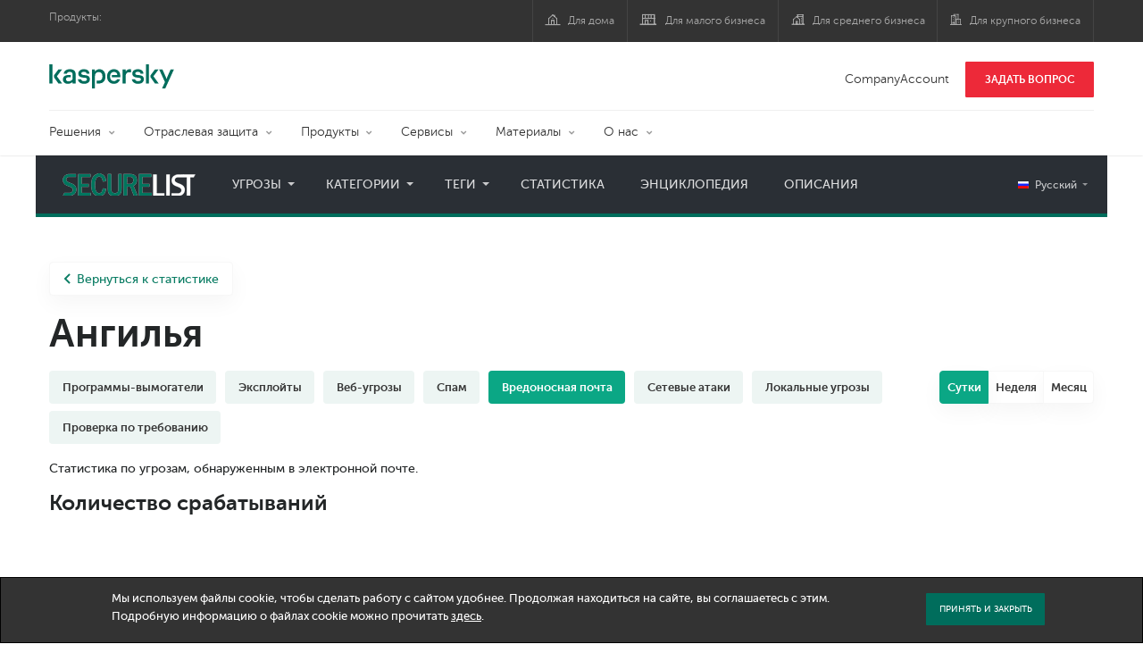

--- FILE ---
content_type: text/html; charset=UTF-8
request_url: https://statistics.securelist.com/ru/country/anguilla/mail-anti-virus/day
body_size: 17756
content:
<!doctype html>
<html class="no-js" lang="ru" itemscope itemtype="http://schema.org/Product">
<head>
        <title>Статистика киберугроз от &quot;Лаборатории Касперского&quot;</title>
<meta charset="utf-8">
<meta http-equiv="X-UA-Compatible" content="IE=edge">
<meta name="viewport" content="width=device-width, initial-scale=1, maximum-scale=1.0, user-scalable=no, minimal-ui"/>
<meta name="keywords" content="Ангилья,сутки,вредоносная почта">
<meta name="description" content="Статистика категории &quot;вредоносная почта&quot; за последний сутки в Ангилья ">


<meta http-equiv="x-dns-prefetch-control" content="on">
<link rel="dns-prefetch" href="https://securelist.com/">
<link rel="preconnect" href="https://securelist.com/">


<link rel="canonical" href="https://statistics.securelist.com/ru/country/anguilla/mail-anti-virus/day" />
<base href="https://statistics.securelist.com/ru">
<meta property="og:url" content="https://statistics.securelist.com/ru/country/anguilla/mail-anti-virus/day" />
<meta property="og:type" content="website" />
<meta property="og:title" content="Статистика киберугроз от &quot;Лаборатории Касперского&quot;" />
<meta property="og:description" content="Статистика категории &quot;вредоносная почта&quot; за последний сутки в Ангилья " />
<meta property="og:image" content="https://statistics.securelist.com/images/share.jpg" />
<meta property="og:image:width" content="1200" />
<meta property="og:image:height" content="630" />

<meta name="twitter:card" content="summary_large_image" />
<meta name="twitter:title" content="Статистика киберугроз от &quot;Лаборатории Касперского&quot;" />
<meta name="twitter:description" content="Статистика категории &quot;вредоносная почта&quot; за последний сутки в Ангилья " />
<meta name="twitter:image" content="https://statistics.securelist.com/images/share.jpg" />

<meta itemprop="name" content="Статистика киберугроз от &quot;Лаборатории Касперского&quot;" />
<meta itemprop="description" content="Статистика категории &quot;вредоносная почта&quot; за последний сутки в Ангилья " />
<meta itemprop="image" content="https://statistics.securelist.com/images/share.png" src="https://statistics.securelist.com/images/share.jpg" />

<meta name="csrf-token" content="CHJBh19oLIdrdxT1SygIMtuwNulpAEQs0RphPuLg" />
<meta name="locale" content="ru_RU">

<!--  -->
<link rel="preload" href="https://statistics.securelist.com/fonts/museosanscyrl-300.woff2" as="font" crossorigin type="font/woff2">
<link rel="preload" href="https://statistics.securelist.com/fonts/museosanscyrl-500.woff2" as="font" crossorigin type="font/woff2">
<link rel="preload" href="https://statistics.securelist.com/fonts/museosanscyrl-700.woff2" as="font" crossorigin type="font/woff2">
<link rel="preload" href="https://statistics.securelist.com/font-icons/font-icons.ttf?p3byad" as="font" crossorigin type="font/ttf">

<link rel="preload" href="https://statistics.securelist.com/css/app.css" onload="this.onload=null;this.rel='stylesheet'"/>
<link rel="preload" href="https://statistics.securelist.com/css/custom.min.css" onload="this.onload=null;this.rel='stylesheet'">

    <link rel="preload" href="https://statistics.securelist.com/vendor/amcharts/core.js" as="script" crossorigin>
    <link rel="preload" href="https://statistics.securelist.com/js/app.js" as="script" crossorigin>
    <link rel="preload" href="https://statistics.securelist.com/vendor/amcharts/geodata/worldLow.js" as="script" crossorigin>
    <link rel="preload" href="https://statistics.securelist.com/vendor/amcharts/geodata/continentsLow.js" as="script" crossorigin>
    <link rel="preload" href="https://statistics.securelist.com/vendor/amcharts/themes/animated.js" as="script" crossorigin>

    <script src="https://statistics.securelist.com/js/gdpr-plugin/ru-ru/alert_text.js"></script>
    <script src="https://statistics.securelist.com/js/gdpr-plugin/alert.js">

<script defer src="https://statistics.securelist.com/js/modernizr-custom.js"></script>
<script defer src="https://statistics.securelist.com/js/svg4everybody.min.js"></script>
<script defer src="https://statistics.securelist.com/js/app.js"></script>
<script defer src="https://statistics.securelist.com/js/scroll-menu.js"></script>
<script defer src="https://statistics.securelist.com/js/functions.js?rev=2"></script>

    <script defer src="https://statistics.securelist.com/vendor/amcharts/core.js"></script>
    <script defer src="https://statistics.securelist.com/vendor/amcharts/maps.js"></script>
    <script defer src="https://statistics.securelist.com/vendor/amcharts/charts.js"></script>
    <script defer src="https://statistics.securelist.com/vendor/amcharts/lang/ru_RU.js"></script>


    <script defer src="https://statistics.securelist.com/vendor/amcharts/charts.js"></script>
    <script defer src="https://statistics.securelist.com/vendor/amcharts/themes/animated.js"></script>

<script defer src="https://statistics.securelist.com/js/shared.js?rev=2"></script>
    <script defer src="https://statistics.securelist.com/js/chart.js"></script>
    <script defer src="https://statistics.securelist.com/js/statistics.js?rev=2"></script>

<script defer src="https://statistics.securelist.com/js/scripts.js?rev=2"></script>
<!--  -->

            <link rel="alternate" hreflang="x-default" href="https://statistics.securelist.com/country/anguilla/mail-anti-virus/day" />
        <link rel="alternate" hreflang="en" href="https://statistics.securelist.com/country/anguilla/mail-anti-virus/day" />
            <link rel="alternate" hreflang="ru" href="https://statistics.securelist.com/ru/country/anguilla/mail-anti-virus/day" />
            <link rel="alternate" hreflang="de" href="https://statistics.securelist.com/de/country/anguilla/mail-anti-virus/day" />
            <link rel="alternate" hreflang="fr" href="https://statistics.securelist.com/fr/country/anguilla/mail-anti-virus/day" />
            <link rel="alternate" hreflang="it" href="https://statistics.securelist.com/it/country/anguilla/mail-anti-virus/day" />
            <link rel="alternate" hreflang="es" href="https://statistics.securelist.com/es/country/anguilla/mail-anti-virus/day" />
    
<!-- Favicon  -->
<link rel="apple-touch-icon" sizes="180x180" href="https://statistics.securelist.com/images/favicons/apple-touch-icon.png">
<link rel="icon" type="image/png" sizes="32x32" href="https://statistics.securelist.com/images/favicons/favicon-32x32.png">
<link rel="icon" type="image/png" sizes="16x16" href="https://statistics.securelist.com/images/favicons/favicon-16x16.png">
<link rel="manifest" href="https://statistics.securelist.com/images/favicons/site.webmanifest">
<link rel="mask-icon" href="https://statistics.securelist.com/images/favicons/safari-pinned-tab.svg" color="#5bbad5">
<meta name="msapplication-TileColor" content="#9f00a7">
<meta name="theme-color" content="#ffffff">

<link rel="stylesheet" href="https://statistics.securelist.com/css/app.css" />
<link rel="stylesheet" href="https://statistics.securelist.com/css/custom.min.css">
<script>
    var kaspersky = {};
    kaspersky.businessType = 'b2c';
    kaspersky.pageType = 'special project';
    kaspersky.platformName = 'Micro Site';
    kaspersky.siteLocale = 'ru';

    var kasperskyNameProject = 'Kaspersky Securelist Statistics';
</script>

    <!-- Google Tag Manager -->
<script>(function(w,d,s,l,i){w[l]=w[l]||[];w[l].push({'gtm.start':
new Date().getTime(),event:'gtm.js'});var f=d.getElementsByTagName(s)[0],
j=d.createElement(s),dl=l!='dataLayer'?'&l='+l:'';j.async=true;j.src=
'https://www.googletagmanager.com/gtm.js?id='+i+dl;f.parentNode.insertBefore(j,f);
})(window,document,'script','dataLayer','GTM-KWK4C89');</script>
<!-- End Google Tag Manager -->

    <!-- Google Tag Manager -->
<script>(function(w,d,s,l,i){w[l]=w[l]||[];w[l].push({'gtm.start':
new Date().getTime(),event:'gtm.js'});var f=d.getElementsByTagName(s)[0],
j=d.createElement(s),dl=l!='dataLayer'?'&l='+l:'';j.async=true;j.src=
'https://www.googletagmanager.com/gtm.js?id='+i+dl;f.parentNode.insertBefore(j,f);
})(window,document,'script','dataLayer','GTM-WZ7LJ3');</script>
<!-- End Google Tag Manager -->
</head>
<body class="page-template page-template-page-statistics page-template-page-statistics-php page loaded     country-page
">
<!-- Google Tag Manager (noscript) -->
<noscript><iframe src="https://www.googletagmanager.com/ns.html?id=GTM-KWK4C89"
height="0" width="0" style="display:none;visibility:hidden"></iframe></noscript>
<!-- End Google Tag Manager (noscript) -->
    <!-- Google Tag Manager (noscript) -->
<noscript><iframe src="https://www.googletagmanager.com/ns.html?id=GTM-WZ7LJ3"
height="0" width="0" style="display:none;visibility:hidden"></iframe></noscript>
<!-- End Google Tag Manager (noscript) -->
<div id="page" class="site has-kaspersky-header">
    <div class="ksp-site-top" id="ksp-site-top">
		<div class="container">
			<nav class="site-nav">
				<div class="label">
					<p>Продукты:</p>
				</div>
				<ul class="site-selector" id="menu-product-menu---daily-nxgen">
					<li>
						<a class="font-icons icon-home menu-item menu-item-type-custom menu-item-object-custom menu-item-91490" href="https://www.kaspersky.ru/home-security?icid=kl-ru_stat-sl_acq_ona_smm__onl_b2b_stat-securelist_prodmen_sm-team_______60479974f5d62b08" target="_blank">&#1044;&#1083;&#1103; &#1076;&#1086;&#1084;&#1072;</a>
					</li>
					<li>
						<a class="font-icons icon-small-business menu-item menu-item-type-custom menu-item-object-custom menu-item-91491" href="https://www.kaspersky.ru/small-business-security?icid=kl-ru_stat-sl_acq_ona_smm__onl_b2b_stat-securelist_prodmen_sm-team_______60479974f5d62b08" target="_blank" title="font-icons icon-small-business">&#1044;&#1083;&#1103; &#1084;&#1072;&#1083;&#1086;&#1075;&#1086; &#1073;&#1080;&#1079;&#1085;&#1077;&#1089;&#1072;</a>
					</li>
					<li>
						<a class="font-icons icon-medium-business menu-item menu-item-type-custom menu-item-object-custom menu-item-91492" href="https://www.kaspersky.ru/small-to-medium-business-security?icid=kl-ru_stat-sl_acq_ona_smm__onl_b2b_stat-securelist_prodmen_sm-team_______60479974f5d62b08" target="_blank">&#1044;&#1083;&#1103; &#1089;&#1088;&#1077;&#1076;&#1085;&#1077;&#1075;&#1086; &#1073;&#1080;&#1079;&#1085;&#1077;&#1089;&#1072;</a>
					</li>
					<li>
						<a class="font-icons icon-enterprise menu-item menu-item-type-custom menu-item-object-custom menu-item-91493" href="https://www.kaspersky.ru/enterprise-security?icid=kl-ru_stat-sl_acq_ona_smm__onl_b2b_stat-securelist_prodmen_sm-team_______60479974f5d62b08" target="_blank">&#1044;&#1083;&#1103; &#1082;&#1088;&#1091;&#1087;&#1085;&#1086;&#1075;&#1086; &#1073;&#1080;&#1079;&#1085;&#1077;&#1089;&#1072;</a>
					</li>
				</ul>
			</nav>
		</div>
	</div>
<div class="ksp-site-header" id="ksp-site-header">
		<div class="container">
			<div class="ksp-site-title">
				<a href="https://www.kaspersky.ru/enterprise-security/contact?icid=kl-ru_stat-sl_acq_ona_smm__onl_b2b_stat-securelist_prodmen_sm-team_______60479974f5d62b08" rel="home" target="_blank" title="Kaspersky">Kaspersky <i class="kaspersky-logo"></i></a>
			</div>
			<ul class="menu-utility sticky-utility" id="menu-my-kaspersky">
				<li class="menu-item menu-item-type-custom menu-item-object-custom menu-item-91434">
					<a href="https://companyaccount.kaspersky.com/?icid=kl-ru_stat-sl_acq_ona_smm__onl_b2b_stat-securelist_prodmen_sm-team_______60479974f5d62b08">CompanyAccount</a>
				</li>
				<li class="sticky-item sticky-xl-only button menu-item menu-item-type-custom menu-item-object-custom menu-item-91435">
					<a class="button red" href="https://www.kaspersky.ru/enterprise-security/contact?icid=kl-ru_stat-sl_acq_ona_smm__onl_b2b_stat-securelist_prodmen_sm-team_______60479974f5d62b08">ЗАДАТЬ ВОПРОС</a>
				</li>
			</ul>
			<div class="clear"></div>
			<nav class="main-nav">
				<ul class="main-menu" id="menu-primary-corp-menu">
					<li class="dropdown mega menu-item menu-item-type-custom menu-item-object-custom menu-item-has-children menu-item-91436">
						<a href="https://www.kaspersky.ru/enterprise-security?icid=kl-ru_stat-sl_acq_ona_smm__onl_b2b_stat-securelist_prodmen_sm-team_______60479974f5d62b08">Решения</a>
						<ul class="submenu">
							<li class="first featured featured-smaller menu-item menu-item-type-custom menu-item-object-custom menu-item-has-children menu-item-91445">
								<ul class="featured section-col-l-3 no-gutter">
									<li class="show-figure larger-item icon-endpoint-security_solutions menu-item menu-item-type-custom menu-item-object-custom menu-item-91438">
										<figure>
											<a href="https://www.kaspersky.ru/enterprise-security/embedded-security-internet-of-things?icid=kl-ru_stat-sl_acq_ona_smm__onl_b2b_stat-securelist_prodmen_sm-team_______60479974f5d62b08"><img src="https://content.kaspersky-labs.com/se/com/content/en-global/images/enterprise/new-product-icons/kl--iot--security--black--icon/kl--iot--security--black--icon.png"></a>
										</figure><a href="https://www.kaspersky.ru/enterprise-security/embedded-security-internet-of-things?icid=kl-ru_stat-sl_acq_ona_smm__onl_b2b_stat-securelist_prodmen_sm-team_______60479974f5d62b08">Защита встраиваемых систем и Интернета вещей</a>
										<div class="desc">
											<p><a href="https://www.kaspersky.ru/enterprise-security/embedded-security-internet-of-things?icid=kl-ru_stat-sl_acq_ona_smm__onl_b2b_stat-securelist_prodmen_sm-team_______60479974f5d62b08">Подробнее</a></p>
										</div>
									</li>
									<li class="show-figure larger-item icon-hybrid-cloud-security_solutions menu-item menu-item-type-custom menu-item-object-custom menu-item-91439">
										<figure>
											<a href="https://www.kaspersky.ru/enterprise-security/industrial-solution?icid=kl-ru_stat-sl_acq_ona_smm__onl_b2b_stat-securelist_prodmen_sm-team_______60479974f5d62b08"><img src="https://content.kaspersky-labs.com/se/com/content/en-global/images/enterprise/new-product-icons/kl--industrial--cybersecurity--black--icon/kl--industrial--cybersecurity--black--icon-v4.png"></a>
										</figure><a href="https://www.kaspersky.ru/enterprise-security/industrial-solution?icid=kl-ru_stat-sl_acq_ona_smm__onl_b2b_stat-securelist_prodmen_sm-team_______60479974f5d62b08">Защита критических инфраструктур</a>
										<div class="desc">
											<p><a href="https://www.kaspersky.ru/enterprise-security/industrial-solution?icid=kl-ru_stat-sl_acq_ona_smm__onl_b2b_stat-securelist_prodmen_sm-team_______60479974f5d62b08">Подробнее</a></p>
										</div>
									</li>
									<li class="show-figure larger-item icon-iot-embed-security menu-item menu-item-type-custom menu-item-object-custom menu-item-91440">
										<figure>
											<a href="https://www.kaspersky.ru/enterprise-security/fraud-prevention?icid=kl-ru_stat-sl_acq_ona_smm__onl_b2b_stat-securelist_prodmen_sm-team_______60479974f5d62b08"><img src="https://content.kaspersky-labs.com/se/com/content/en-global/images/enterprise/icons/related-solutions-icons/rs-b-kfp/rs-b-kfp.png"></a>
										</figure><a href="https://www.kaspersky.ru/enterprise-security/fraud-prevention?icid=kl-ru_stat-sl_acq_ona_smm__onl_b2b_stat-securelist_prodmen_sm-team_______60479974f5d62b08">Защита от кибермошенничества</a>
										<div class="desc">
											<p><a href="https://www.kaspersky.ru/enterprise-security/fraud-prevention?icid=kl-ru_stat-sl_acq_ona_smm__onl_b2b_stat-securelist_prodmen_sm-team_______60479974f5d62b08">Подробнее</a></p>
										</div>
									</li>
									<li class="show-figure larger-item icon-threat-management menu-item menu-item-type-custom menu-item-object-custom menu-item-91441">
										<figure>
											<a href="https://www.kaspersky.ru/enterprise-security/symphony?icid=kl-ru_stat-sl_acq_ona_smm__onl_b2b_stat-securelist_prodmen_sm-team_______60479974f5d62b08"><img src="https://content.kaspersky-labs.com/se/com/content/en-global/images/baseline/enterprise-security/products/k-symphony-black-icon/k-symphony-black-icon.png"></a>
										</figure><a href="https://www.kaspersky.ru/enterprise-security/symphony?icid=kl-ru_stat-sl_acq_ona_smm__onl_b2b_stat-securelist_prodmen_sm-team_______60479974f5d62b08">Kaspersky Symphony</a>
										<div class="desc">
											<p><a href="https://www.kaspersky.ru/enterprise-security/symphony?icid=kl-ru_stat-sl_acq_ona_smm__onl_b2b_stat-securelist_prodmen_sm-team_______60479974f5d62b08">Подробнее</a></p>
										</div>
									</li>
									<li class="show-figure larger-item icon-transportation-cybersecurity menu-item menu-item-type-custom menu-item-object-custom menu-item-91442">
										<figure>
											<a href="https://www.kaspersky.ru/enterprise-security/sd-wan?icid=kl-ru_stat-sl_acq_ona_smm__onl_b2b_stat-securelist_prodmen_sm-team_______60479974f5d62b08"><img src="https://content.kaspersky-labs.com/se/com/content/en-global/images/baseline/enterprise-security/products/k-sd-wan-black-icon/k-sd-wan-black-icon.svg"></a>
										</figure><a href="https://www.kaspersky.ru/enterprise-security/sd-wan?icid=kl-ru_stat-sl_acq_ona_smm__onl_b2b_stat-securelist_prodmen_sm-team_______60479974f5d62b08">Kaspersky SD-WAN</a>
										<div class="desc">
											<p><a href="https://www.kaspersky.ru/enterprise-security/sd-wan?icid=kl-ru_stat-sl_acq_ona_smm__onl_b2b_stat-securelist_prodmen_sm-team_______60479974f5d62b08">Подробнее</a></p>
										</div>
									</li>
									<li class="show-figure larger-item icon-fraud-prevention menu-item menu-item-type-custom menu-item-object-custom menu-item-91443">
										<figure>
											<a href="https://www.kaspersky.ru/enterprise-security/kasperskyos?icid=kl-ru_stat-sl_acq_ona_smm__onl_b2b_stat-securelist_prodmen_sm-team_______60479974f5d62b08"><img src="https://content.kaspersky-labs.com/se/com/content/en-global/images/enterprise/icons/Related-solutions-icons/kaspersky-os/kaspersky-os.png"></a>
										</figure><a href="https://www.kaspersky.ru/enterprise-security/kasperskyos?icid=kl-ru_stat-sl_acq_ona_smm__onl_b2b_stat-securelist_prodmen_sm-team_______60479974f5d62b08">Решения на базе KasperskyOS</a>
										<div class="desc">
											<p><a href="https://www.kaspersky.ru/enterprise-security/kasperskyos?icid=kl-ru_stat-sl_acq_ona_smm__onl_b2b_stat-securelist_prodmen_sm-team_______60479974f5d62b08">Подробнее</a></p>
										</div>
									</li>
								</ul>
							</li>
							<li>
								<ul class="regular">
									<li class="title">
										<h6>Другие решения</h6>
									</li>
									<li class="menu-item menu-item-type-custom menu-item-object-custom menu-item-91454">
										<a href="https://www.kaspersky.ru/enterprise-security/security-operations-center-soc?icid=kl-ru_stat-sl_acq_ona_smm__onl_b2b_stat-securelist_prodmen_sm-team_______60479974f5d62b08">Kaspersky для Security Operations Center</a>
									</li>
									<li class="menu-item menu-item-type-custom menu-item-object-custom menu-item-91455">
										<a href="https://www.kaspersky.ru/enterprise-security/kaspersky-iot-infrastructure-security?icid=kl-ru_stat-sl_acq_ona_smm__onl_b2b_stat-securelist_prodmen_sm-team_______60479974f5d62b08">Kaspersky IoT Infrastructure Security</a>
									</li>
									<li class="menu-item menu-item-type-custom menu-item-object-custom menu-item-91455">
										<a href="https://www.kaspersky.ru/enterprise-security/kaspersky-secure-remote-workspace?icid=kl-ru_stat-sl_acq_ona_smm__onl_b2b_stat-securelist_prodmen_sm-team_______60479974f5d62b08">Kaspersky Secure Remote Workspace</a>
									</li>
								</ul>
							</li>
						</ul>
					</li>
					<li class="dropdown mega menu-item menu-item-type-custom menu-item-object-custom menu-item-has-children menu-item-91444">
						<a href="https://www.kaspersky.ru/enterprise-security/industries?icid=kl-ru_stat-sl_acq_ona_smm__onl_b2b_stat-securelist_prodmen_sm-team_______60479974f5d62b08">Отраслевая защита</a>
						<ul class="submenu">
							<li class="first featured featured-smaller menu-item menu-item-type-custom menu-item-object-custom menu-item-has-children menu-item-91445">
								<ul class="featured section-col-l-3 no-gutter">
									<li class="show-figure larger-item icon-national-cybersecurity menu-item menu-item-type-custom menu-item-object-custom menu-item-91446">
										<figure>
											<a href="https://www.kaspersky.ru/enterprise-security/national-cybersecurity?icid=kl-ru_stat-sl_acq_ona_smm__onl_b2b_stat-securelist_prodmen_sm-team_______60479974f5d62b08"><img src="https://content.kaspersky-labs.com/se/com/content/en-global/images/enterprise/icons/related-solutions-icons/rs-b-government/rs-b-government.png"></a>
										</figure><a href="https://www.kaspersky.ru/enterprise-security/national-cybersecurity?icid=kl-ru_stat-sl_acq_ona_smm__onl_b2b_stat-securelist_prodmen_sm-team_______60479974f5d62b08">Кибербезопасность государственных организаций</a>
										<div class="desc">
											<p><a href="https://www.kaspersky.ru/enterprise-security/national-cybersecurity?icid=kl-ru_stat-sl_acq_ona_smm__onl_b2b_stat-securelist_prodmen_sm-team_______60479974f5d62b08">Подробнее</a></p>
										</div>
									</li>
									<li class="show-figure larger-item icon-industrial-cybersecurity menu-item menu-item-type-custom menu-item-object-custom menu-item-91447">
										<figure>
											<a href="https://www.kaspersky.ru/enterprise-security/industrial?icid=kl-ru_stat-sl_acq_ona_smm__onl_b2b_stat-securelist_prodmen_sm-team_______60479974f5d62b08"><img src="https://content.kaspersky-labs.com/se/com/content/en-global/images/enterprise/icons/related-solutions-icons/ent-industrial-protection-transparent/ent-industrial-protection-transparent.png"></a>
										</figure><a href="https://www.kaspersky.ru/enterprise-security/industrial?icid=kl-ru_stat-sl_acq_ona_smm__onl_b2b_stat-securelist_prodmen_sm-team_______60479974f5d62b08">Промышленная кибербезопасность</a>
										<div class="desc">
											<p><a href="https://www.kaspersky.ru/enterprise-security/industrial?icid=kl-ru_stat-sl_acq_ona_smm__onl_b2b_stat-securelist_prodmen_sm-team_______60479974f5d62b08">Подробнее</a></p>
										</div>
									</li>
									<li class="show-figure larger-item icon-financial-cybersecurity menu-item menu-item-type-custom menu-item-object-custom menu-item-91448">
										<figure>
											<a href="https://www.kaspersky.ru/enterprise-security/finance?icid=kl-ru_stat-sl_acq_ona_smm__onl_b2b_stat-securelist_prodmen_sm-team_______60479974f5d62b08"><img src="https://content.kaspersky-labs.com/se/com/content/en-global/images/enterprise/icons/related-solutions-icons/rs-b-finance/rs-b-finance.png"></a>
										</figure><a href="https://www.kaspersky.ru/enterprise-security/finance?icid=kl-ru_stat-sl_acq_ona_smm__onl_b2b_stat-securelist_prodmen_sm-team_______60479974f5d62b08">Кибербезопасность финансовых учреждений</a>
										<div class="desc">
											<p><a href="https://www.kaspersky.ru/enterprise-security/finance?icid=kl-ru_stat-sl_acq_ona_smm__onl_b2b_stat-securelist_prodmen_sm-team_______60479974f5d62b08">Подробнее</a></p>
										</div>
									</li>
									<li class="show-figure larger-item icon-healthcare-cybersecurity menu-item menu-item-type-custom menu-item-object-custom menu-item-91449">
										<figure>
											<a href="https://www.kaspersky.ru/enterprise-security/healthcare?icid=kl-ru_stat-sl_acq_ona_smm__onl_b2b_stat-securelist_prodmen_sm-team_______60479974f5d62b08"><img src="https://content.kaspersky-labs.com/se/com/content/en-global/images/enterprise/icons/related-solutions-icons/rs-b-healthcare/rs-b-healthcare.png"></a>
										</figure><a href="https://www.kaspersky.ru/enterprise-security/healthcare?icid=kl-ru_stat-sl_acq_ona_smm__onl_b2b_stat-securelist_prodmen_sm-team_______60479974f5d62b08">Кибербезопасность медицинских учреждений</a>
										<div class="desc">
											<p><a href="https://www.kaspersky.ru/enterprise-security/healthcare?icid=kl-ru_stat-sl_acq_ona_smm__onl_b2b_stat-securelist_prodmen_sm-team_______60479974f5d62b08">Подробнее</a></p>
										</div>
									</li>
									<li class="show-figure larger-item icon-transportation-cybersecurity menu-item menu-item-type-custom menu-item-object-custom menu-item-91450">
										<figure>
											<a href="https://www.kaspersky.ru/enterprise-security/transportation-cybersecurity-it-infrastructure?icid=kl-ru_stat-sl_acq_ona_smm__onl_b2b_stat-securelist_prodmen_sm-team_______60479974f5d62b08"><img src="https://content.kaspersky-labs.com/se/com/content/en-global/images/enterprise/new-product-icons/kl--transportation--cybersecurity--black--icon/kl--transportation--cybersecurity--black--icon.png"></a>
										</figure><a href="https://www.kaspersky.ru/enterprise-security/transportation-cybersecurity-it-infrastructure?icid=kl-ru_stat-sl_acq_ona_smm__onl_b2b_stat-securelist_prodmen_sm-team_______60479974f5d62b08">Кибербезопасность транспортной инфраструктуры</a>
										<div class="desc">
											<p><a href="https://www.kaspersky.ru/enterprise-security/transportation-cybersecurity-it-infrastructure?icid=kl-ru_stat-sl_acq_ona_smm__onl_b2b_stat-securelist_prodmen_sm-team_______60479974f5d62b08">Подробнее</a></p>
										</div>
									</li>
									<li class="show-figure larger-item icon-retail-cybersecurity menu-item menu-item-type-custom menu-item-object-custom menu-item-91451">
										<figure>
											<a href="https://www.kaspersky.ru/enterprise-security/retail-cybersecurity?icid=kl-ru_stat-sl_acq_ona_smm__onl_b2b_stat-securelist_prodmen_sm-team_______60479974f5d62b08"><img src="https://content.kaspersky-labs.com/se/com/content/en-global/images/enterprise/new-product-icons/kl--retail--cybersecurity--black--icon/kl--retail--cybersecurity--black--icon.png"></a>
										</figure><a href="https://www.kaspersky.ru/enterprise-security/retail-cybersecurity?icid=kl-ru_stat-sl_acq_ona_smm__onl_b2b_stat-securelist_prodmen_sm-team_______60479974f5d62b08">Кибербезопасность розничной торговли</a>
										<div class="desc">
											<p><a href="https://www.kaspersky.ru/enterprise-security/retail-cybersecurity?icid=kl-ru_stat-sl_acq_ona_smm__onl_b2b_stat-securelist_prodmen_sm-team_______60479974f5d62b08">Подробнее</a></p>
										</div>
									</li>
								</ul>
							</li>
							<li>
								<ul class="regular">
									<li class="title">
										<h6>Другие отрасли</h6>
									</li>
									<li class="menu-item menu-item-type-custom menu-item-object-custom menu-item-91454">
										<a href="https://www.kaspersky.ru/enterprise-security/telecom?icid=kl-ru_stat-sl_acq_ona_smm__onl_b2b_stat-securelist_prodmen_sm-team_______60479974f5d62b08">Кибербезопасность телекоммуникационных компаний</a>
									</li>
									<li class="menu-item menu-item-type-custom menu-item-object-custom menu-item-91455">
										<a href="https://www.kaspersky.ru/enterprise-security/industries?icid=kl-ru_stat-sl_acq_ona_smm__onl_b2b_stat-securelist_prodmen_sm-team_______60479974f5d62b08">Все отраслевые решения</a>
									</li>
								</ul>
							</li>
						</ul>
					</li>
					<li class="dropdown mega menu-item menu-item-type-custom menu-item-object-custom menu-item-has-children menu-item-91456">
						<a href="https://www.kaspersky.ru/enterprise-security/products?icid=kl-ru_stat-sl_acq_ona_smm__onl_b2b_stat-securelist_prodmen_sm-team_______60479974f5d62b08">Продукты</a>
						<ul class="submenu">
							<li class="first featured featured-smaller menu-item menu-item-type-custom menu-item-object-custom menu-item-has-children menu-item-91458">
								<ul class="featured section-col-l-3 no-gutter">
									<li class="show-figure larger-item icon-endpoint-security_products menu-item menu-item-type-custom menu-item-object-custom menu-item-91457">
										<figure>
											<a href="https://www.kaspersky.ru/enterprise-security/endpoint?icid=kl-ru_stat-sl_acq_ona_smm__onl_b2b_stat-securelist_prodmen_sm-team_______60479974f5d62b08"><img src="https://content.kaspersky-labs.com/se/com/content/en-global/images/enterprise/icons/kesb--black--icon/kesb--black--icon.png"></a>
										</figure><a href="https://www.kaspersky.ru/enterprise-security/endpoint?icid=kl-ru_stat-sl_acq_ona_smm__onl_b2b_stat-securelist_prodmen_sm-team_______60479974f5d62b08"><span class="surtitle">Kaspersky</span>Security для бизнеса</a>
										<div class="desc">
											<p><a href="https://www.kaspersky.ru/enterprise-security/endpoint?icid=kl-ru_stat-sl_acq_ona_smm__onl_b2b_stat-securelist_prodmen_sm-team_______60479974f5d62b08">Подробнее</a></p>
										</div>
									</li>
									<li class="show-figure larger-item icon-endpoint-detection-and-response menu-item menu-item-type-custom menu-item-object-custom menu-item-91459">
										<figure>
											<a href="https://www.kaspersky.ru/enterprise-security/internet-gateway?icid=kl-ru_stat-sl_acq_ona_smm__onl_b2b_stat-securelist_prodmen_sm-team_______60479974f5d62b08"><img src="https://content.kaspersky-labs.com/se/com/content/en-global/images/smb/internet/internet.png"></a>
										</figure><a href="https://www.kaspersky.ru/enterprise-security/internet-gateway?icid=kl-ru_stat-sl_acq_ona_smm__onl_b2b_stat-securelist_prodmen_sm-team_______60479974f5d62b08"><span class="surtitle">Kaspersky</span>Security для интернет-шлюзов</a>
										<div class="desc">
											<p><a href="https://www.kaspersky.ru/enterprise-security/internet-gateway?icid=kl-ru_stat-sl_acq_ona_smm__onl_b2b_stat-securelist_prodmen_sm-team_______60479974f5d62b08">Подробнее</a></p>
										</div>
									</li>
									<li class="show-figure larger-item icon-hybrid-cloud-security_products menu-item menu-item-type-custom menu-item-object-custom menu-item-91460">
										<figure>
											<a href="https://www.kaspersky.ru/enterprise-security/endpoint-detection-response-edr?icid=kl-ru_stat-sl_acq_ona_smm__onl_b2b_stat-securelist_prodmen_sm-team_______60479974f5d62b08"><img src="https://content.kaspersky-labs.com/se/com/content/en-global/images/enterprise/new-product-icons/kl--endpoint--detection--and--response--black--icon/kl--endpoint--detection--and--response--black--icon.png"></a>
										</figure><a href="https://www.kaspersky.ru/enterprise-security/endpoint-detection-response-edr?icid=kl-ru_stat-sl_acq_ona_smm__onl_b2b_stat-securelist_prodmen_sm-team_______60479974f5d62b08"><span class="surtitle">Kaspersky</span>Endpoint Detection and Response Expert</a>
										<div class="desc">
											<p><a href="https://www.kaspersky.ru/enterprise-security/endpoint-detection-response-edr?icid=kl-ru_stat-sl_acq_ona_smm__onl_b2b_stat-securelist_prodmen_sm-team_______60479974f5d62b08">Подробнее</a></p>
										</div>
									</li>
									<li class="show-figure larger-item icon-anti-targeted-attack-platform menu-item menu-item-type-custom menu-item-object-custom menu-item-91461">
										<figure>
											<a href="https://www.kaspersky.ru/enterprise-security/embedded-systems?icid=kl-ru_stat-sl_acq_ona_smm__onl_b2b_stat-securelist_prodmen_sm-team_______60479974f5d62b08"><img src="https://content.kaspersky-labs.com/se/com/content/en-global/images/enterprise/icons/icon-embedded-systems-security/icon-embedded-systems-security.png"></a>
										</figure><a href="https://www.kaspersky.ru/enterprise-security/embedded-systems?icid=kl-ru_stat-sl_acq_ona_smm__onl_b2b_stat-securelist_prodmen_sm-team_______60479974f5d62b08"><span class="surtitle">Kaspersky</span>Embedded Systems Security</a>
										<div class="desc">
											<p><a href="https://www.kaspersky.ru/enterprise-security/embedded-systems?icid=kl-ru_stat-sl_acq_ona_smm__onl_b2b_stat-securelist_prodmen_sm-team_______60479974f5d62b08">Подробнее</a></p>
										</div>
									</li>
									<li class="show-figure larger-item icon-private-security-network menu-item menu-item-type-custom menu-item-object-custom menu-item-91462">
										<figure>
											<a href="https://www.kaspersky.ru/enterprise-security/anti-targeted-attack-platform?icid=kl-ru_stat-sl_acq_ona_smm__onl_b2b_stat-securelist_prodmen_sm-team_______60479974f5d62b08"><img src="https://content.kaspersky-labs.com/se/com/content/en-global/images/enterprise/icons/related-solutions-icons/rs-b-kata/rs-b-kata.png"></a>
										</figure><a href="https://www.kaspersky.ru/enterprise-security/anti-targeted-attack-platform?icid=kl-ru_stat-sl_acq_ona_smm__onl_b2b_stat-securelist_prodmen_sm-team_______60479974f5d62b08"><span class="surtitle">Kaspersky</span>Anti Targeted Attack</a>
										<div class="desc">
											<p><a href="https://www.kaspersky.ru/enterprise-security/anti-targeted-attack-platform?icid=kl-ru_stat-sl_acq_ona_smm__onl_b2b_stat-securelist_prodmen_sm-team_______60479974f5d62b08">Подробнее</a></p>
										</div>
									</li>
									<li class="show-figure larger-item icon-embedded-systems-security menu-item menu-item-type-custom menu-item-object-custom menu-item-91463">
										<figure>
											<a href="https://www.kaspersky.ru/enterprise-security/private-security-network?icid=kl-ru_stat-sl_acq_ona_smm__onl_b2b_stat-securelist_prodmen_sm-team_______60479974f5d62b08"><img src="https://content.kaspersky-labs.com/se/com/content/en-global/images/enterprise/new-product-icons/kl--private--security--network--black--icon/kl--private--security--network--black--icon.png"></a>
										</figure><a href="https://www.kaspersky.ru/enterprise-security/private-security-network?icid=kl-ru_stat-sl_acq_ona_smm__onl_b2b_stat-securelist_prodmen_sm-team_______60479974f5d62b08"><span class="surtitle">Kaspersky</span>Private Security Network</a>
										<div class="desc">
											<p><a href="https://www.kaspersky.ru/enterprise-security/private-security-network?icid=kl-ru_stat-sl_acq_ona_smm__onl_b2b_stat-securelist_prodmen_sm-team_______60479974f5d62b08">Подробнее</a></p>
										</div>
									</li>
									<li class="show-figure larger-item icon-embedded-systems-security menu-item menu-item-type-custom menu-item-object-custom menu-item-91463">
										<figure>
											<a href="https://www.kaspersky.ru/enterprise-security/cloud-security?icid=kl-ru_stat-sl_acq_ona_smm__onl_b2b_stat-securelist_prodmen_sm-team_______60479974f5d62b08"><img src="https://content.kaspersky-labs.com/se/com/content/en-global/images/smb/icons/icon-hybrid-cloud/icon-hybrid-cloud.png"></a>
										</figure><a href="https://www.kaspersky.ru/enterprise-security/cloud-security?icid=kl-ru_stat-sl_acq_ona_smm__onl_b2b_stat-securelist_prodmen_sm-team_______60479974f5d62b08"><span class="surtitle">Kaspersky</span>Безопасность виртуальных и облачных сред</a>
										<div class="desc">
											<p><a href="https://www.kaspersky.ru/enterprise-security/cloud-security?icid=kl-ru_stat-sl_acq_ona_smm__onl_b2b_stat-securelist_prodmen_sm-team_______60479974f5d62b08">Подробнее</a></p>
										</div>
									</li>
									<li class="show-figure larger-item icon-embedded-systems-security menu-item menu-item-type-custom menu-item-object-custom menu-item-91463">
										<figure>
											<a href="https://www.kaspersky.ru/enterprise-security/industrial-cybersecurity?icid=kl-ru_stat-sl_acq_ona_smm__onl_b2b_stat-securelist_prodmen_sm-team_______60479974f5d62b08"><img src="https://content.kaspersky-labs.com/se/com/content/en-global/images/enterprise/new-product-icons/kl--industrial--cybersecurity--black--icon/kl--industrial--cybersecurity--black--icon-v4.png"></a>
										</figure><a href="https://www.kaspersky.ru/enterprise-security/industrial-cybersecurity?icid=kl-ru_stat-sl_acq_ona_smm__onl_b2b_stat-securelist_prodmen_sm-team_______60479974f5d62b08"><span class="surtitle">Kaspersky</span>Industrial CyberSecurity</a>
										<div class="desc">
											<p><a href="https://www.kaspersky.ru/enterprise-security/industrial-cybersecurity?icid=kl-ru_stat-sl_acq_ona_smm__onl_b2b_stat-securelist_prodmen_sm-team_______60479974f5d62b08">Подробнее</a></p>
										</div>
									</li>
									<li class="show-figure larger-item icon-embedded-systems-security menu-item menu-item-type-custom menu-item-object-custom menu-item-91463">
										<figure>
											<a href="https://www.kaspersky.ru/enterprise-security/cyber-attack-attribution-tool?icid=kl-ru_stat-sl_acq_ona_smm__onl_b2b_stat-securelist_prodmen_sm-team_______60479974f5d62b08"><img src="https://content.kaspersky-labs.com/se/com/content/en-global/images/enterprise/icons/k--threat--attribution--engine--black--icon/k--threat--attribution--engine--black--icon.svg"></a>
										</figure><a href="https://www.kaspersky.ru/enterprise-security/cyber-attack-attribution-tool?icid=kl-ru_stat-sl_acq_ona_smm__onl_b2b_stat-securelist_prodmen_sm-team_______60479974f5d62b08"><span class="surtitle">Kaspersky</span>Threat Attribution Engine</a>
										<div class="desc">
											<p><a href="https://www.kaspersky.ru/enterprise-security/cyber-attack-attribution-tool?icid=kl-ru_stat-sl_acq_ona_smm__onl_b2b_stat-securelist_prodmen_sm-team_______60479974f5d62b08">Подробнее</a></p>
										</div>
									</li>
									<li class="show-figure larger-item icon-embedded-systems-security menu-item menu-item-type-custom menu-item-object-custom menu-item-91463">
										<figure>
											<a href="https://www.kaspersky.ru/enterprise-security/unified-monitoring-and-analysis-platform?icid=kl-ru_stat-sl_acq_ona_smm__onl_b2b_stat-securelist_prodmen_sm-team_______60479974f5d62b08"><img src="https://content.kaspersky-labs.com/se/ru/content/ru-ru/images/enterprise/new-product-icons/k--unified--monitoring--and--analysis--platform--black--icon/k--unified--monitoring--and--analysis--platform--black--icon.png"></a>
										</figure><a href="https://www.kaspersky.ru/enterprise-security/unified-monitoring-and-analysis-platform?icid=kl-ru_stat-sl_acq_ona_smm__onl_b2b_stat-securelist_prodmen_sm-team_______60479974f5d62b08"><span class="surtitle">Kaspersky</span>Unified Monitoring and Analysis Platform</a>
										<div class="desc">
											<p><a href="https://www.kaspersky.ru/enterprise-security/unified-monitoring-and-analysis-platform?icid=kl-ru_stat-sl_acq_ona_smm__onl_b2b_stat-securelist_prodmen_sm-team_______60479974f5d62b08">Подробнее</a></p>
										</div>
									</li>
								</ul>
							</li>
							<li>
								<ul class="regular">
									<li class="title">
										<h6>Другие продукты</h6>
									</li>
									<li class="menu-item menu-item-type-custom menu-item-object-custom menu-item-91466">
										<a href="https://www.kaspersky.ru/enterprise-security/mail-server-security?icid=kl-ru_stat-sl_acq_ona_smm__onl_b2b_stat-securelist_prodmen_sm-team_______60479974f5d62b08">Kaspersky Security для почтовых серверов</a>
									</li>
									<li class="menu-item menu-item-type-custom menu-item-object-custom menu-item-91467">
										<a href="https://www.kaspersky.ru/enterprise-security/internet-gateway?icid=kl-ru_stat-sl_acq_ona_smm__onl_b2b_stat-securelist_prodmen_sm-team_______60479974f5d62b08">Kaspersky Security для интернет-шлюзов</a>
									</li>
									<li class="menu-item menu-item-type-custom menu-item-object-custom menu-item-91468">
										<a href="https://www.kaspersky.ru/enterprise-security/storage-security?icid=kl-ru_stat-sl_acq_ona_smm__onl_b2b_stat-securelist_prodmen_sm-team_______60479974f5d62b08">Kaspersky Security для систем хранения данных</a>
									</li>
									<li class="menu-item menu-item-type-custom menu-item-object-custom menu-item-91469">
										<a href="https://www.kaspersky.ru/enterprise-security/kaspersky-iot-infrastructure-security?icid=kl-ru_stat-sl_acq_ona_smm__onl_b2b_stat-securelist_prodmen_sm-team_______60479974f5d62b08">Kaspersky IoT Infrastructure Security</a>
									</li>
									<li class="menu-item menu-item-type-custom menu-item-object-custom menu-item-91470">
										<a href="https://www.kaspersky.ru/enterprise-security/kaspersky-secure-remote-workspace?icid=kl-ru_stat-sl_acq_ona_smm__onl_b2b_stat-securelist_prodmen_sm-team_______60479974f5d62b08">Kaspersky Secure Remote Workspace</a>
									</li>
									<li class="menu-item menu-item-type-custom menu-item-object-custom menu-item-91470">
										<a href="https://www.kaspersky.ru/enterprise-security/products?icid=kl-ru_stat-sl_acq_ona_smm__onl_b2b_stat-securelist_prodmen_sm-team_______60479974f5d62b08">Все продукты</a>
									</li>
								</ul>
							</li>
						</ul>
					</li>
					<li class="dropdown mega menu-item menu-item-type-custom menu-item-object-custom menu-item-has-children menu-item-91471">
						<a href="https://www.kaspersky.ru/enterprise-security/services?icid=kl-ru_stat-sl_acq_ona_smm__onl_b2b_stat-securelist_prodmen_sm-team_______60479974f5d62b08">Сервисы</a>
						<ul class="submenu">
							<li class="first featured featured-smaller menu-item menu-item-type-custom menu-item-object-custom menu-item-has-children menu-item-91472">
								<ul class="featured section-col-l-3 no-gutter">
									<li class="show-figure larger-item icon-cybersecurity-services menu-item menu-item-type-custom menu-item-object-custom menu-item-91473">
										<figure>
											<a href="https://www.kaspersky.ru/enterprise-security/cybersecurity-services?icid=kl-ru_stat-sl_acq_ona_smm__onl_b2b_stat-securelist_prodmen_sm-team_______60479974f5d62b08"><img src="https://content.kaspersky-labs.com/se/com/content/en-global/images/enterprise/new-product-icons/kl--cybersecurity--services--black--icon/kl--cybersecurity--services--black--icon.png"></a>
										</figure><a href="https://www.kaspersky.ru/enterprise-security/cybersecurity-services?icid=kl-ru_stat-sl_acq_ona_smm__onl_b2b_stat-securelist_prodmen_sm-team_______60479974f5d62b08"><span class="surtitle">Kaspersky</span>Сервисы кибербезопасности</a>
										<div class="desc">
											<p><a href="https://www.kaspersky.ru/enterprise-security/cybersecurity-services?icid=kl-ru_stat-sl_acq_ona_smm__onl_b2b_stat-securelist_prodmen_sm-team_______60479974f5d62b08">Подробнее</a></p>
										</div>
									</li>
									<li class="show-figure larger-item icon-security-awareness menu-item menu-item-type-custom menu-item-object-custom menu-item-91474">
										<figure>
											<a href="https://www.kaspersky.ru/enterprise-security/security-awareness?icid=kl-ru_stat-sl_acq_ona_smm__onl_b2b_stat-securelist_prodmen_sm-team_______60479974f5d62b08"><img src="https://content.kaspersky-labs.com/se/com/content/en-global/images/enterprise/new-product-icons/kl--security--awareness--black--icon/kl--security--awareness--black--icon.png"></a>
										</figure><a href="https://www.kaspersky.ru/enterprise-security/security-awareness?icid=kl-ru_stat-sl_acq_ona_smm__onl_b2b_stat-securelist_prodmen_sm-team_______60479974f5d62b08"><span class="surtitle">Kaspersky</span>Security Awareness</a>
										<div class="desc">
											<p><a href="https://www.kaspersky.ru/enterprise-security/security-awareness?icid=kl-ru_stat-sl_acq_ona_smm__onl_b2b_stat-securelist_prodmen_sm-team_______60479974f5d62b08">Подробнее</a></p>
										</div>
									</li>
									<li class="show-figure larger-item icon-premium-support menu-item menu-item-type-custom menu-item-object-custom menu-item-91475">
										<figure>
											<a href="https://www.kaspersky.ru/enterprise-security/premium-support?icid=kl-ru_stat-sl_acq_ona_smm__onl_b2b_stat-securelist_prodmen_sm-team_______60479974f5d62b08"><img src="https://content.kaspersky-labs.com/se/com/content/en-global/images/enterprise/new-product-icons/kl--premium--support--and--professional--services--black--icon/kl--premium--support--and--professional--services--black--icon.png"></a>
										</figure><a href="https://www.kaspersky.ru/enterprise-security/premium-support?icid=kl-ru_stat-sl_acq_ona_smm__onl_b2b_stat-securelist_prodmen_sm-team_______60479974f5d62b08"><span class="surtitle">Kaspersky</span>Расширенная техническая поддержка</a>
										<div class="desc">
											<p><a href="https://www.kaspersky.ru/enterprise-security/premium-support?icid=kl-ru_stat-sl_acq_ona_smm__onl_b2b_stat-securelist_prodmen_sm-team_______60479974f5d62b08">Подробнее</a></p>
										</div>
									</li>
									<li class="show-figure larger-item icon-threat-intelligence menu-item menu-item-type-custom menu-item-object-custom menu-item-91476">
										<figure>
											<a href="https://www.kaspersky.ru/enterprise-security/threat-intelligence?icid=kl-ru_stat-sl_acq_ona_smm__onl_b2b_stat-securelist_prodmen_sm-team_______60479974f5d62b08"><img src="https://content.kaspersky-labs.com/se/com/content/en-global/images/enterprise/new-product-icons/kl--threat--intelligence--black--icon/kl--threat--intelligence--black--icon.png"></a>
										</figure><a href="https://www.kaspersky.ru/enterprise-security/threat-intelligence?icid=kl-ru_stat-sl_acq_ona_smm__onl_b2b_stat-securelist_prodmen_sm-team_______60479974f5d62b08"><span class="surtitle">Kaspersky</span>Threat Intelligence</a>
										<div class="desc">
											<p><a href="https://www.kaspersky.ru/enterprise-security/threat-intelligence?icid=kl-ru_stat-sl_acq_ona_smm__onl_b2b_stat-securelist_prodmen_sm-team_______60479974f5d62b08">Подробнее</a></p>
										</div>
									</li>
									<li class="show-figure larger-item icon-threat-hunting menu-item menu-item-type-custom menu-item-object-custom menu-item-91477">
										<figure>
											<a href="https://www.kaspersky.ru/enterprise-security/apt-intelligence-reporting?icid=kl-ru_stat-sl_acq_ona_smm__onl_b2b_stat-securelist_prodmen_sm-team_______60479974f5d62b08"><img src="https://content.kaspersky-labs.com/se/com/content/en-global/images/enterprise/new-product-icons/kl--apt--intelligence--reporting--black--icon/kl--apt--intelligence--reporting--black--icon.png"></a>
										</figure><a href="https://www.kaspersky.ru/enterprise-security/apt-intelligence-reporting?icid=kl-ru_stat-sl_acq_ona_smm__onl_b2b_stat-securelist_prodmen_sm-team_______60479974f5d62b08"><span class="surtitle">Kaspersky</span>Аналитические отчеты об APT-угрозах</a>
										<div class="desc">
											<p><a href="https://www.kaspersky.ru/enterprise-security/apt-intelligence-reporting?icid=kl-ru_stat-sl_acq_ona_smm__onl_b2b_stat-securelist_prodmen_sm-team_______60479974f5d62b08">Подробнее</a></p>
										</div>
									</li>
									<li class="show-figure larger-item icon-incident-response menu-item menu-item-type-custom menu-item-object-custom menu-item-91478">
										<figure>
											<a href="https://www.kaspersky.ru/enterprise-security/targeted-attack-discovery?icid=kl-ru_stat-sl_acq_ona_smm__onl_b2b_stat-securelist_prodmen_sm-team_______60479974f5d62b08"><img src="https://content.kaspersky-labs.com/se/com/content/en-global/images/enterprise/new-product-icons/kl--targeted--attack-----discovery--black--icon/kl--targeted--attack-----discovery--black--icon.png"></a>
										</figure><a href="https://www.kaspersky.ru/enterprise-security/targeted-attack-discovery?icid=kl-ru_stat-sl_acq_ona_smm__onl_b2b_stat-securelist_prodmen_sm-team_______60479974f5d62b08"><span class="surtitle">Kaspersky</span>Kaspersky Targeted Attack Discovery</a>
										<div class="desc">
											<p><a href="https://www.kaspersky.ru/enterprise-security/targeted-attack-discovery?icid=kl-ru_stat-sl_acq_ona_smm__onl_b2b_stat-securelist_prodmen_sm-team_______60479974f5d62b08">Подробнее</a></p>
										</div>
									</li>
									<li class="show-figure larger-item icon-incident-response menu-item menu-item-type-custom menu-item-object-custom menu-item-91478">
										<figure>
											<a href="https://www.kaspersky.ru/enterprise-security/managed-detection-and-response?icid=kl-ru_stat-sl_acq_ona_smm__onl_b2b_stat-securelist_prodmen_sm-team_______60479974f5d62b08"><img src="https://content.kaspersky-labs.com/se/com/content/en-global/images/enterprise/new-product-icons/kl--managed--protection--black--icon/kl--managed--protection--black--icon.png"></a>
										</figure><a href="https://www.kaspersky.ru/enterprise-security/managed-detection-and-response?icid=kl-ru_stat-sl_acq_ona_smm__onl_b2b_stat-securelist_prodmen_sm-team_______60479974f5d62b08"><span class="surtitle">Kaspersky</span>Managed Detection and Response</a>
										<div class="desc">
											<p><a href="https://www.kaspersky.ru/enterprise-security/managed-detection-and-response?icid=kl-ru_stat-sl_acq_ona_smm__onl_b2b_stat-securelist_prodmen_sm-team_______60479974f5d62b08">Подробнее</a></p>
										</div>
									</li>
								</ul>
							</li>
							<li>
								<ul class="regular">
									<li class="title">
										<h6>Другие сервисы</h6>
									</li>
									<li class="menu-item menu-item-type-custom menu-item-object-custom menu-item-91481">
										<a href="https://www.kaspersky.ru/enterprise-security/professional-services?icid=kl-ru_stat-sl_acq_ona_smm__onl_b2b_stat-securelist_prodmen_sm-team_______60479974f5d62b08">Kaspersky Professional Services</a>
									</li>
									<li class="menu-item menu-item-type-custom menu-item-object-custom menu-item-91482">
										<a href="https://www.kaspersky.ru/enterprise-security/incident-response?icid=kl-ru_stat-sl_acq_ona_smm__onl_b2b_stat-securelist_prodmen_sm-team_______60479974f5d62b08">Kaspersky Incident Response</a>
									</li>
									<li class="menu-item menu-item-type-custom menu-item-object-custom menu-item-91483">
										<a href="https://www.kaspersky.ru/enterprise-security/cyber-security-training?icid=kl-ru_stat-sl_acq_ona_smm__onl_b2b_stat-securelist_prodmen_sm-team_______60479974f5d62b08">Kaspersky Cybersecurity Training</a>
									</li>
									<li class="menu-item menu-item-type-custom menu-item-object-custom menu-item-91484">
										<a href="https://www.kaspersky.ru/enterprise-security/services?icid=kl-ru_stat-sl_acq_ona_smm__onl_b2b_stat-securelist_prodmen_sm-team_______60479974f5d62b08">Все сервисы</a>
									</li>
								</ul>
							</li>
						</ul>
					</li>
					<li class="dropdown menu-item menu-item-type-custom menu-item-object-custom menu-item-has-children menu-item-91485">
						<a href="https://www.kaspersky.ru/enterprise-security/resources?icid=kl-ru_stat-sl_acq_ona_smm__onl_b2b_stat-securelist_prodmen_sm-team_______60479974f5d62b08">Материалы</a>
						<ul class="submenu">
							<li class="menu-item menu-item-type-custom menu-item-object-custom menu-item-91486">
								<a href="https://www.kaspersky.ru/enterprise-security/resources/case-studies?icid=kl-ru_stat-sl_acq_ona_smm__onl_b2b_stat-securelist_prodmen_sm-team_______60479974f5d62b08">Реализованные проекты</a>
							</li>
							<li class="menu-item menu-item-type-custom menu-item-object-custom menu-item-91487">
								<a href="https://www.kaspersky.ru/enterprise-security/resources/white-papers?icid=kl-ru_stat-sl_acq_ona_smm__onl_b2b_stat-securelist_prodmen_sm-team_______60479974f5d62b08">Обзоры</a>
							</li>
							<li class="menu-item menu-item-type-custom menu-item-object-custom menu-item-91488">
								<a href="https://www.kaspersky.ru/enterprise-security/resources/data-sheets?icid=kl-ru_stat-sl_acq_ona_smm__onl_b2b_stat-securelist_prodmen_sm-team_______60479974f5d62b08">Брошюры</a>
							</li>
							<li class="menu-item menu-item-type-custom menu-item-object-custom menu-item-91488">
								<a href="https://www.kaspersky.ru/enterprise-security/wiki-section/home?icid=kl-ru_stat-sl_acq_ona_smm__onl_b2b_stat-securelist_prodmen_sm-team_______60479974f5d62b08">Технологии</a>
							</li>
							<li class="menu-item menu-item-type-custom menu-item-object-custom menu-item-91488">
								<a href="https://www.kaspersky.com/enterprise-security/mitre-attack?icid=kl-ru_stat-sl_acq_ona_smm__onl_b2b_stat-securelist_prodmen_sm-team_______60479974f5d62b08">MITRE ATT&#038;CK</a>
							</li>
						</ul>
					</li>
					<li class="dropdown menu-item menu-item-type-custom menu-item-object-custom menu-item-has-children menu-item-91485">
						<a href="https://www.kaspersky.com/about/sponsorships/?icid=kl-ru_stat-sl_acq_ona_smm__onl_b2b_stat-securelist_prodmen_sm-team_______60479974f5d62b08">О нас</a>
						<ul class="submenu">
							<li class="menu-item menu-item-type-custom menu-item-object-custom menu-item-91486">
								<a href="https://www.kaspersky.ru/about/transparency?icid=kl-ru_stat-sl_acq_ona_smm__onl_b2b_stat-securelist_prodmen_sm-team_______60479974f5d62b08">Как мы работаем</a>
							</li>
							<li class="menu-item menu-item-type-custom menu-item-object-custom menu-item-91487">
								<a href="https://www.kaspersky.ru/about/press-releases?icid=kl-ru_stat-sl_acq_ona_smm__onl_b2b_stat-securelist_prodmen_sm-team_______60479974f5d62b08">Новости</a>
							</li>
							<li class="menu-item menu-item-type-custom menu-item-object-custom menu-item-91488">
								<a href="https://www.kaspersky.ru/about/press-center?icid=kl-ru_stat-sl_acq_ona_smm__onl_b2b_stat-securelist_prodmen_sm-team_______60479974f5d62b08">Пресс-центр</a>
							</li>
							<li class="menu-item menu-item-type-custom menu-item-object-custom menu-item-91488">
								<a href="https://www.kaspersky.ru/about/careers?icid=kl-ru_stat-sl_acq_ona_smm__onl_b2b_stat-securelist_prodmen_sm-team_______60479974f5d62b08">Карьера</a>
							</li>
							<li class="menu-item menu-item-type-custom menu-item-object-custom menu-item-91488">
								<a href="https://www.kaspersky.com/about/sponsorships/?icid=kl-ru_stat-sl_acq_ona_smm__onl_b2b_stat-securelist_prodmen_sm-team_______60479974f5d62b08">Спонсорство</a>
							</li>
							<li class="menu-item menu-item-type-custom menu-item-object-custom menu-item-91488">
								<a href="https://www.kaspersky.ru/about/contact?icid=kl-ru_stat-sl_acq_ona_smm__onl_b2b_stat-securelist_prodmen_sm-team_______60479974f5d62b08">Контакты</a>
							</li>
						</ul>
					</li>
				</ul>
			</nav>
		</div>
	</div>
<header class="site-header" id="masthead" role="banner">
		<!-- HERE -->
		<div class="mobile-nav-backdrop"></div>
		<div class="main-container">
			<div class="menu-button menu-button--ksp">
				<span>Меню</span>
			</div>
			<h2 class="site-title" title="">Securelist</h2>
			<div class="header-utility">
				<!-- <div class="inside-col-1 left"> </div> -->
				<div class="header-lang">
				<span class="header-lang-label">
    <div class="flag flag--russia"></div>
    Русский
</span>
					<ul class="menu-lang">
						<li>
							<a href="https://statistics.securelist.com" hreflang="x-default" rel="alternate" title="Securelist English">
							<div class="flag flag--english"></div>English</a>
						</li>
						<li>
							<a href="https://statistics.securelist.com/ru" hreflang="ru" rel="alternate" title="Securelist Pусский">
							<div class="flag flag--russia"></div>Pусский</a>
						</li>
						<li>
							<a href="https://statistics.securelist.com/de" hreflang="de" rel="alternate" title="Securelist Deutsch">
							<div class="flag flag--germany"></div>Deutsch</a>
						</li>
						<li>
							<a href="https://statistics.securelist.com/fr" hreflang="fr" rel="alternate" title="Securelist Français">
							<div class="flag flag--france"></div>Français</a>
						</li>
						<li>
							<a href="https://statistics.securelist.com/it" hreflang="it" rel="alternate" title="Securelist Italiano">
							<div class="flag flag--italy"></div>Italiano</a>
						</li>
						<li>
							<a href="https://statistics.securelist.com/es" hreflang="es" rel="alternate" title="Securelist Español">
							<div class="flag flag--spain"></div>Español</a>
						</li>
						<li></li>
					</ul>
				</div>
				<div class="header-search">
					<div class="header-search-button-wrap"></div>
					<div class="header-search-form">
						<form action="https://securelist.ru" class="searchform" method="get" role="search">
							<fieldset>
								<input class="search" name="s" onblur="if(this.value=='')this.value=this.defaultValue;" onfocus="if(this.value==this.defaultValue)this.value='';" type="text" value="Поиск"> <input alt="Search" class="form-button" type="submit">
							</fieldset>
						</form>
					</div>
				</div><!-- /header-search -->
			</div>
			<div class="header-main-nav">
				<nav class="primary-navigation navigation" role="navigation">
					<div class="menu-primary-container">
						<ul class="menu main-menu menu-primary" id="menu-primary">
							<li class="menu-item-threats menu-item menu-item-type-custom menu-item-object-custom menu-item-has-children menu-item-11084" id="menu-item-11084">
								<a>Угрозы</a>
								<ul class="sub-menu">
									<li class="menu-item menu-item-type-taxonomy menu-item-object-threat-category menu-item-93345" id="menu-item-93345">
										<a href="https://securelist.ru/threat-category/finansovye-ugrozy/"><span class="ico-finansovye-ugrozy"></span>Финансовые угрозы</a>
									</li>
									<li class="menu-item menu-item-type-taxonomy menu-item-object-threat-category menu-item-93343" id="menu-item-93343">
										<a href="https://securelist.ru/threat-category/mobilnye-ugrozy/"><span class="ico-mobilnye-ugrozy"></span>Мобильные угрозы</a>
									</li>
									<li class="menu-item menu-item-type-taxonomy menu-item-object-threat-category menu-item-93346" id="menu-item-93346">
										<a href="https://securelist.ru/threat-category/spam-i-fishing/"><span class="ico-spam-i-fishing"></span>Спам и фишинг</a>
									</li>
									<li class="menu-item menu-item-type-taxonomy menu-item-object-threat-category menu-item-93344" id="menu-item-93344">
										<a href="https://securelist.ru/threat-category/bezopasnoe-okruzhenie/"><span class="ico-bezopasnoe-okruzhenie-iot"></span>Безопасное окружение (IoT)</a>
									</li>
									<li class="menu-item menu-item-type-taxonomy menu-item-object-threat-category menu-item-93347" id="menu-item-93347">
										<a href="https://securelist.ru/threat-category/industrialnye-ugrozy/"><span class="ico-industrialnye-ugrozy"></span>Индустриальные угрозы</a>
									</li>
									<li class="menu-item menu-item-type-taxonomy menu-item-object-threat-category menu-item-93349" id="menu-item-93349">
										<a href="https://securelist.ru/threat-category/veb-ugrozy/"><span class="ico-veb-ugrozy"></span>Веб-угрозы</a>
									</li>
									<li class="menu-item menu-item-type-taxonomy menu-item-object-threat-category menu-item-93348" id="menu-item-93348">
										<a href="https://securelist.ru/threat-category/uyazvimosti-i-eksplojty/"><span class="ico-uyazvimosti-i-eksplojty"></span>Уязвимости и эксплойты</a>
									</li>
									<li class="website-archive menu-item menu-item-type-post_type menu-item-object-page menu-item-95055" id="menu-item-95055">
										<a href="https://securelist.ru/all/"><span class="ico-vse-ugrozy"></span>Все угрозы</a>
									</li>
								</ul>
							</li>
							<li class="menu-item-categories menu-item menu-item-type-custom menu-item-object-custom menu-item-has-children menu-item-15748" id="menu-item-15748">
								<a href="https://securelist.ru/all/">Категории</a>
								<ul class="sub-menu">
									<li class="menu-item menu-item-type-taxonomy menu-item-object-category menu-item-88918" id="menu-item-88918">
										<a href="https://securelist.ru/category/research/">Исследование</a>
									</li>
									<li class="menu-item menu-item-type-taxonomy menu-item-object-category menu-item-88917" id="menu-item-88917">
										<a href="https://securelist.ru/category/incidents/">Инциденты</a>
									</li>
									<li class="menu-item menu-item-type-taxonomy menu-item-object-category menu-item-88916" id="menu-item-88916">
										<a href="https://securelist.ru/category/kaspersky-security-bulletin/">Security Bulletin</a>
									</li>
									<li class="menu-item menu-item-type-taxonomy menu-item-object-category menu-item-88923" id="menu-item-88923">
										<a href="https://securelist.ru/category/spam-and-phishing/">Спам и фишинг</a>
									</li>
									<li class="menu-item menu-item-type-taxonomy menu-item-object-category menu-item-88921" id="menu-item-88921">
										<a href="https://securelist.ru/category/publications/">Публикации</a>
									</li>
									<li class="menu-item menu-item-type-taxonomy menu-item-object-category menu-item-88922" id="menu-item-88922">
										<a href="https://securelist.ru/category/malware-reports/">Отчеты о вредоносном ПО</a>
									</li>
									<li class="menu-item menu-item-type-taxonomy menu-item-object-category menu-item-88919" id="menu-item-88919">
										<a href="https://securelist.ru/category/opinions/">Мнение</a>
									</li>
									<li class="website-archive menu-item menu-item-type-post_type menu-item-object-page menu-item-21991" id="menu-item-21991">
										<a href="https://securelist.ru/all/">Все категории</a>
									</li>
								</ul>
							</li>
							<li class="menu-item-tags menu-item menu-item-type-custom menu-item-object-custom menu-item-has-children menu-item-15749" id="menu-item-15749">
								<a>Теги</a>
								<ul class="sub-menu">
									<li class="menu-item menu-item-type-taxonomy menu-item-object-post_tag menu-item-15789" id="menu-item-15789">
										<a href="https://securelist.ru/tag/botnety/">Ботнеты</a>
									</li>
									<li class="menu-item menu-item-type-taxonomy menu-item-object-post_tag menu-item-15791" id="menu-item-15791">
										<a href="https://securelist.ru/tag/rassylka-spama/">Рассылка спама</a>
									</li>
									<li class="menu-item menu-item-type-taxonomy menu-item-object-post_tag menu-item-15794" id="menu-item-15794">
										<a href="https://securelist.ru/tag/social-engineering/">Социальная инженерия</a>
									</li>
									<li class="menu-item menu-item-type-taxonomy menu-item-object-post_tag menu-item-15792" id="menu-item-15792">
										<a href="https://securelist.ru/tag/social-networks/">Социальные сети</a>
									</li>
									<li class="menu-item menu-item-type-taxonomy menu-item-object-post_tag menu-item-15793" id="menu-item-15793">
										<a href="https://securelist.ru/tag/ugrozy-dlya-mobilnyh-ustrojstv/">Мобильные угрозы</a>
									</li>
									<li class="menu-item menu-item-type-taxonomy menu-item-object-post_tag menu-item-15790" id="menu-item-15790">
										<a href="https://securelist.ru/tag/fishing/">Фишинг</a>
									</li>
									<li class="show-all-tags menu-item menu-item-type-post_type menu-item-object-page menu-item-21990" id="menu-item-21990">
										<a href="https://securelist.ru/tags/">Показать все теги</a>
									</li>
								</ul>
							</li>
							<li class="menu-item menu-item-type-custom menu-item-object-custom menu-item-94188" id="menu-item-94188">
								<a href="https://statistics.securelist.com/ru" rel="noopener noreferrer" target="_blank">Статистика</a>
							</li>
							<li class="menu-item menu-item-type-custom menu-item-object-custom menu-item-90503" id="menu-item-90503">
								<a href="https://encyclopedia.kaspersky.ru/" rel="noopener noreferrer" target="_blank">Энциклопедия</a>
							</li>
							<li class="menu-item menu-item-type-custom menu-item-object-custom menu-item-29129" id="menu-item-29129">
								<a href="https://threats.kaspersky.com/ru/" rel="noopener noreferrer" target="_blank">Описания</a>
							</li>
						</ul>
					</div>
				</nav><!-- #site-navigation -->
			</div>
		</div>
		<div class="main-container">
			<div class="header-main-nav header-main-nav--mobile">
				<nav class="mobile-nav" data-back="Back">
					<div class="mobile-navigation__tabs mobile-nav-tabs">
						<ul class="mobile-nav-tabs__list">
							<li class="mobile-nav-tabs__item"><span>Для дома</span></li>
							<li class="mobile-nav-tabs__item"><span>Для бизнеса</span></li>
							<li class="mobile-nav-tabs__item"><span>Securelist</span></li>
							<li class="mobile-nav-tabs__item"><span>Партнерам</span></li>
							<li class="mobile-nav-tabs__item"><span>О компании</span></li>
						</ul>
					</div>
					<div class="mobile-navigation__tabs-content mobile-nav-tabs-content">
						<div class="mobile-nav-tabs-content__item">
							<dl class="mobile-nav-collapse">
								<dt class="mobile-nav-collapse__header">Защитные решения</dt>
								<dd class="mobile-nav-collapse__body">
									<ul class="mobile-nav-menu">
										<li class="mobile-nav-menu__item">
											<a class="mobile-nav-menu__link mobile-nav-link" href="https://www.kaspersky.ru/premium?icid=kl-ru_stat-sl_acq_ona_smm__onl_b2b_stat-securelist_prodmen_sm-team_______60479974f5d62b08"><span class="mobile-nav-link__label">ПРЕМИАЛЬНАЯ ЗАЩИТА</span> <span class="mobile-nav-link__text">Kaspersky Premium</span> <span class="mobile-nav-link__description">Комплексная защита ваших устройств, цифровой личности и приватности в интернете</span></a>
										</li>
										<li class="mobile-nav-menu__item">
											<a class="mobile-nav-menu__link mobile-nav-link" href="https://www.kaspersky.ru/plus?icid=kl-ru_stat-sl_acq_ona_smm__onl_b2b_stat-securelist_prodmen_sm-team_______60479974f5d62b08"><span class="mobile-nav-link__label">ПРОДВИНУТАЯ ЗАЩИТА</span> <span class="mobile-nav-link__text">Kaspersky Plus</span> <span class="mobile-nav-link__description">Безопасность, производительность и приватность в одном приложении</span></a>
										</li>
										<li class="mobile-nav-menu__item">
											<a class="mobile-nav-menu__link mobile-nav-link" href="https://www.kaspersky.ru/standard?icid=kl-ru_stat-sl_acq_ona_smm__onl_b2b_stat-securelist_prodmen_sm-team_______60479974f5d62b08"><span class="mobile-nav-link__label">СТАНДАРТНАЯ ЗАЩИТА</span> <span>Kaspersky Standard</span> <span class="mobile-nav-link__description">Усиление защиты и производительности устройств</span></a>
										</li>
										<li class="mobile-nav-menu__item">
											<a class="mobile-nav-menu__link mobile-nav-link mobile-nav-link_simply" href="https://www.kaspersky.ru/home-security?icid=kl-ru_stat-sl_acq_ona_smm__onl_b2b_stat-securelist_prodmen_sm-team_______60479974f5d62b08">Смотреть все решения</a>
										</li>
									</ul>
								</dd>
								<dt class="mobile-nav-collapse__header">Безопасность детей и защита приватности</dt>
								<dd class="mobile-nav-collapse__body">
									<ul class="mobile-nav-menu">
										<li class="mobile-nav-menu__item">
											<a class="mobile-nav-menu__link mobile-nav-link" href="https://www.kaspersky.ru/safe-kids?icid=kl-ru_stat-sl_acq_ona_smm__onl_b2b_stat-securelist_prodmen_sm-team_______60479974f5d62b08"><span class="mobile-nav-link__label">РОДИТЕЛЬСКИЙ КОНТРОЛЬ</span> <span>Kaspersky Safe Kids</span> <span class="mobile-nav-link__description">Гибкий родительский контроль и GPS-трекер для безопасности ваших детей</span></a>
										</li>
										<li class="mobile-nav-menu__item">
											<a class="mobile-nav-menu__link mobile-nav-link" href="https://www.kaspersky.ru/caller-id?icid=kl-ru_stat-sl_acq_ona_smm__onl_b2b_stat-securelist_prodmen_sm-team_______60479974f5d62b08"><span class="mobile-nav-link__label">БЛОКИРОВКА СПАМ-ЗВОНКОВ</span> <span>Kaspersky Who Calls</span> <span class="mobile-nav-link__description">Определитель номера, который позволит вам больше не отвлекаться на СПАМ-звонки</span></a>
										</li>
										<li class="mobile-nav-menu__item">
											<a class="mobile-nav-menu__link mobile-nav-link" href="https://www.kaspersky.ru/password-manager?icid=kl-ru_stat-sl_acq_ona_smm__onl_b2b_stat-securelist_prodmen_sm-team_______60479974f5d62b08"><span class="mobile-nav-link__label">ЗАЩИТА ПАРОЛЕЙ</span> <span>Kaspersky Password Manager</span> <span class="mobile-nav-link__description">Безопасное хранилище для паролей и документов</span></a>
										</li>
									</ul>
								</dd>
							</dl>
							<ul class="mobile-nav-menu">
								<li class="mobile-nav-menu__item">
									<a class="mobile-nav-menu__link mobile-nav-link mobile-nav-link_simply" href="https://www.kaspersky.ru/renewal-center/home?icid=kl-ru_stat-sl_acq_ona_smm__onl_b2b_stat-securelist_prodmen_sm-team_______60479974f5d62b08">Продлить лицензию</a>
								</li>
								<li class="mobile-nav-menu__item">
									<a class="mobile-nav-menu__link mobile-nav-link mobile-nav-link_simply" href="https://support.kaspersky.ru/?icid=kl-ru_stat-sl_acq_ona_smm__onl_b2b_stat-securelist_prodmen_sm-team_______60479974f5d62b08">Техподдержка</a>
								</li>
								<li class="mobile-nav-menu__item">
									<a class="mobile-nav-menu__link mobile-nav-link mobile-nav-link_simply" href="https://www.kaspersky.ru/downloads?icid=kl-ru_stat-sl_acq_ona_smm__onl_b2b_stat-securelist_prodmen_sm-team_______60479974f5d62b08">Пробные версии и файлы для скачивания</a>
								</li>
							</ul>
						</div>
						<div class="mobile-nav-tabs-content__item">
							<ul class="mobile-nav-menu">
								<li class="mobile-nav-menu__item mobile-nav-menu__item_line">
									<a class="mobile-nav-menu__link mobile-nav-link" href="https://www.kaspersky.ru/small-business-security?icid=kl-ru_stat-sl_acq_ona_smm__onl_b2b_stat-securelist_prodmen_sm-team_______60479974f5d62b08"><span>Для малого бизнеса</span> <span class="mobile-nav-link__description">1–25 сотрудников</span></a>
								</li>
								<li class="mobile-nav-menu__item mobile-nav-menu__item_line">
									<a class="mobile-nav-menu__link mobile-nav-link" href="https://www.kaspersky.ru/small-to-medium-business-security?icid=kl-ru_stat-sl_acq_ona_smm__onl_b2b_stat-securelist_prodmen_sm-team_______60479974f5d62b08"><span>Для среднего бизнеса</span> <span class="mobile-nav-link__description">26-999 сотрудников</span></a>
								</li>
								<li class="mobile-nav-menu__item mobile-nav-menu__item_line">
									<a class="mobile-nav-menu__link mobile-nav-link" href="https://www.kaspersky.ru/enterprise-security?icid=kl-ru_stat-sl_acq_ona_smm__onl_b2b_stat-securelist_prodmen_sm-team_______60479974f5d62b08"><span>Для крупного бизнеса</span> <span class="mobile-nav-link__description">Более 1000 сотрудников</span></a>
								</li>
							</ul>
						</div>
						<div class="mobile-nav-tabs-content__item">
							<ul class="mobile-nav-menu">
								<li class="mobile-nav-menu__item mobile-nav-menu__item_line">
									<a class="mobile-nav-link" href="https://securelist.ru/?icid=kl-ru_stat-sl_acq_ona_smm__onl_b2b_stat-securelist_prodmen_sm-team_______60479974f5d62b08&utm_source=Statistics&utm_medium=sm-project&utm_campaign=ru_stat-sl_ar0060&utm_content=header&utm_term=ru_Statistics_organic_os60hksysuirwul" target="_blank">Securelist</a>
								</li>
								<li class="mobile-nav-menu__item mobile-nav-menu__item_line">
									<a class="mobile-nav-link" href="https://encyclopedia.kaspersky.ru/?icid=kl-ru_stat-sl_acq_ona_smm__onl_b2b_stat-securelist_prodmen_sm-team_______60479974f5d62b08&utm_source=Statistics&utm_medium=sm-project&utm_campaign=ru_stat-sl_ar0060&utm_content=header&utm_term=ru_Statistics_organic_os60hksysuirwul" target="_blank">Энциклопедия</a>
								</li>
								<li class="mobile-nav-menu__item mobile-nav-menu__item_line">
									<a class="mobile-nav-link" href="https://threats.kaspersky.com/ru/?icid=kl-ru_stat-sl_acq_ona_smm__onl_b2b_stat-securelist_prodmen_sm-team_______60479974f5d62b08&utm_source=Statistics&utm_medium=sm-project&utm_campaign=ru_stat-sl_ar0060&utm_content=header&utm_term=ru_Statistics_organic_os60hksysuirwul" target="_blank">Описания</a>
								</li>
							</ul>
						</div>
						<div class="mobile-nav-tabs-content__item">
							<ul class="mobile-nav-menu">
								<li class="mobile-nav-menu__item mobile-nav-menu__item_line">
									<a class="mobile-nav-link" href="https://partnersearch.kaspersky.com/?b2b&locale=ru?icid=kl-ru_stat-sl_acq_ona_smm__onl_b2b_stat-securelist_prodmen_sm-team_______60479974f5d62b08" target="_blank">Найти партнера</a>
								</li>
								<li class="mobile-nav-menu__item mobile-nav-menu__item_line">
									<a class="mobile-nav-link" href="https://partnersearch.kaspersky.com/?locale=ru?icid=kl-ru_stat-sl_acq_ona_smm__onl_b2b_stat-securelist_prodmen_sm-team_______60479974f5d62b08" target="_blank">Найти магазин</a>
								</li>
								<li class="mobile-nav-menu__item mobile-nav-menu__item_line">
									<a class="mobile-nav-link" href="https://www.kaspersky.ru/partners?icid=kl-ru_stat-sl_acq_ona_smm__onl_b2b_stat-securelist_prodmen_sm-team_______60479974f5d62b08">Партнерская программа</a>
								</li>
							</ul>
						</div>
						<div class="mobile-nav-tabs-content__item">
							<ul class="mobile-nav-menu">
								<li class="mobile-nav-menu__item">
									<a class="mobile-nav-link" href="https://www.kaspersky.ru/about?icid=kl-ru_stat-sl_acq_ona_smm__onl_b2b_stat-securelist_prodmen_sm-team_______60479974f5d62b08">Узнайте, что мы предлагаем</a>
								</li>
								<li class="mobile-nav-menu__item">
									<a class="mobile-nav-link" href="https://www.kaspersky.ru/about/company?icid=kl-ru_stat-sl_acq_ona_smm__onl_b2b_stat-securelist_prodmen_sm-team_______60479974f5d62b08">Общий обзор компании</a>
								</li>
								<li class="mobile-nav-menu__item mobile-nav-menu__item_line">
									<a class="mobile-nav-link" href="https://www.kaspersky.ru/about/transparency?icid=kl-ru_stat-sl_acq_ona_smm__onl_b2b_stat-securelist_prodmen_sm-team_______60479974f5d62b08" target="_blank">Прозрачность</a>
								</li>
								<li class="mobile-nav-menu__item">
									<a class="mobile-nav-link" href="https://www.kaspersky.ru/about/press-releases?icid=kl-ru_stat-sl_acq_ona_smm__onl_b2b_stat-securelist_prodmen_sm-team_______60479974f5d62b08" target="_blank">Новости</a>
								</li>
								<li class="mobile-nav-menu__item">
									<a class="mobile-nav-link" href="https://press.kaspersky.com/?icid=kl-ru_stat-sl_acq_ona_smm__onl_b2b_stat-securelist_prodmen_sm-team_______60479974f5d62b08&utm_source=Statistics&utm_medium=sm-project&utm_campaign=ru_stat-sl_ar0060&utm_content=header&utm_term=ru_Statistics_organic_os60hksysuirwul" target="_blank">Пресс-центр</a>
								</li>
								<li class="mobile-nav-menu__item mobile-nav-menu__item_line">
									<a class="mobile-nav-link" href="https://careers.kaspersky.ru/?icid=kl-ru_stat-sl_acq_ona_smm__onl_b2b_stat-securelist_prodmen_sm-team_______60479974f5d62b08" target="_blank">Вакансии</a>
								</li>
								<li class="mobile-nav-menu__item">
									<a class="mobile-nav-link" href="https://www.kaspersky.com/about/sponsorships/?icid=kl-ru_stat-sl_acq_ona_smm__onl_b2b_stat-securelist_prodmen_sm-team_______60479974f5d62b08">Спонсорство</a>
								</li>
								<li class="mobile-nav-menu__item">
									<a class="mobile-nav-link" href="https://www.kaspersky.com/about/policy-blog?icid=kl-ru_stat-sl_acq_ona_smm__onl_b2b_stat-securelist_prodmen_sm-team_______60479974f5d62b08" target="_blank">Блог о политике кибербезопасности</a>
								</li>
								<li class="mobile-nav-menu__item mobile-nav-menu__item_line">
									<a class="mobile-nav-link" href="https://www.kaspersky.ru/about/contact?icid=kl-ru_stat-sl_acq_ona_smm__onl_b2b_stat-securelist_prodmen_sm-team_______60479974f5d62b08">Связаться с нами</a>
								</li>
							</ul>
						</div>
					</div>
				</nav>
			</div>
		</div>
	</header>
    <div id="main" class="site-main ">
            <header class="container">
        <div class="back-link-wrapper">
            <a class="btn btn-default btn-arrow-left text-small" href="/ru/mail-anti-virus/day">
                Вернуться к статистике
                <svg class="icon icon-arrow-left"><use xlink:href="https://statistics.securelist.com/svg/symbol-defs.svg#icon-Arrow-left"></use></svg>
            </a>
        </div>
        <div class="title-wrap">
            <h1 class="entry-title">Ангилья</h1>
        </div>
    </header>
    <main role="main" data-date = "2026-01-21">
        <div id="filter-wrapper" class="container">
    <nav class="navbar navbar-expand-lg navbar-light">

        <!-- <button id="filter-toggler" class="navbar-toggler d-block d-none d-sm-block d-md-none active" type="button" data-toggle="collapse" data-target="#navbarFilter" aria-controls="navbarTogglerDemo02" aria-expanded="false" aria-label="Toggle navigation">
            <span class="navbar-brand mb-0 h1">Фильтр</span>
            <svg class="icon icon-filter"><use xlink:href="https://statistics.securelist.com/svg/symbol-defs.svg#icon-filter"></use></svg>
        </button> -->

        <div class="navbar-collapse d-md-flex align-items-start flex-column" id="navbarFilter">

            <!-- <div id="filter-header" class="d-sm-none">
                <a class="navbar-toggler" data-toggle="collapse" data-target="#navbarFilter">
                    <svg class="icon icon-arrow-left"><use xlink:href="https://statistics.securelist.com/svg/symbol-defs.svg#icon-Arrow-left"></use></svg>
                </a>
                Фильтры
            </div> -->
            <div id="priorityscroll" class="menu-wrapper">
                <div class="tags js-tags menu-wrapper__el">
                    <div class="tags__head js-tags-head">
                                                                                                                                                                                                                                                                                                    <span class="js-tags-head" data-text="mav">Вредоносная почта</span>
                                                                                                                                                                                                                                    </div>
                    <ul class="nav-pills tags__dropdown js-tags-dropdown" data-element-id="threat-switch-block">
                                                    <li class="nav-item">
                                                                                                                                    <a id="type-rmw" class="nav-link tags__item js-tags-item  js-filter-type js-hide-href" data-element-id="threat-switch-rmw" href="https://statistics.securelist.com/ru/country/anguilla/ransomware/day" data-href="https://statistics.securelist.com/ru/country/anguilla/ransomware/day" data-type="rmw">Программы-вымогатели</a>
                            </li>
                                                    <li class="nav-item">
                                                                                                                                    <a id="type-vul" class="nav-link tags__item js-tags-item  js-filter-type js-hide-href" data-element-id="threat-switch-vul" href="https://statistics.securelist.com/ru/country/anguilla/vulnerability-scan/day" data-href="https://statistics.securelist.com/ru/country/anguilla/vulnerability-scan/day" data-type="vul">Эксплойты</a>
                            </li>
                                                    <li class="nav-item">
                                                                                                                                    <a id="type-wav" class="nav-link tags__item js-tags-item  js-filter-type js-hide-href" data-element-id="threat-switch-wav" href="https://statistics.securelist.com/ru/country/anguilla/web-anti-virus/day" data-href="https://statistics.securelist.com/ru/country/anguilla/web-anti-virus/day" data-type="wav">Веб-угрозы</a>
                            </li>
                                                    <li class="nav-item">
                                                                                                                                    <a id="type-kas" class="nav-link tags__item js-tags-item  js-filter-type js-hide-href" data-element-id="threat-switch-kas" href="https://statistics.securelist.com/ru/country/anguilla/kaspersky-anti-spam/day" data-href="https://statistics.securelist.com/ru/country/anguilla/kaspersky-anti-spam/day" data-type="kas">Спам</a>
                            </li>
                                                    <li class="nav-item">
                                                                                                                                    <a id="type-mav" class="nav-link tags__item js-tags-item  active js-filter-type js-hide-href" data-element-id="threat-switch-mav" href="https://statistics.securelist.com/ru/country/anguilla/mail-anti-virus/day" data-href="https://statistics.securelist.com/ru/country/anguilla/mail-anti-virus/day" data-type="mav">Вредоносная почта</a>
                            </li>
                                                    <li class="nav-item">
                                                                                                                                    <a id="type-ids" class="nav-link tags__item js-tags-item  js-filter-type js-hide-href" data-element-id="threat-switch-ids" href="https://statistics.securelist.com/ru/country/anguilla/intrusion-detection-scan/day" data-href="https://statistics.securelist.com/ru/country/anguilla/intrusion-detection-scan/day" data-type="ids">Сетевые атаки</a>
                            </li>
                                                    <li class="nav-item">
                                                                                                                                    <a id="type-oas" class="nav-link tags__item js-tags-item  js-filter-type js-hide-href" data-element-id="threat-switch-oas" href="https://statistics.securelist.com/ru/country/anguilla/on-access-scan/day" data-href="https://statistics.securelist.com/ru/country/anguilla/on-access-scan/day" data-type="oas">Локальные угрозы</a>
                            </li>
                                                    <li class="nav-item">
                                                                                                                                    <a id="type-ods" class="nav-link tags__item js-tags-item  js-filter-type js-hide-href" data-element-id="threat-switch-ods" href="https://statistics.securelist.com/ru/country/anguilla/on-demand-scan/day" data-href="https://statistics.securelist.com/ru/country/anguilla/on-demand-scan/day" data-type="ods">Проверка по требованию</a>
                            </li>
                        
                    </ul>
                </div>
                <div class="left-holder"><svg class="icon icon-arrow-left"><use xlink:href="https://statistics.securelist.com/svg/symbol-defs.svg#icon-Arrow-left"></use></svg></div>
                <div class="right-holder"><svg class="icon icon-arrow-right"><use xlink:href="https://statistics.securelist.com/svg/symbol-defs.svg#icon-Arrow-right"></use></svg></div>
            </div>

            <div class="btn-wrapper menu-wrapper__el">
                <div class="periods-wrapper">
                    <div class="card-subtitle mb-3 text-muted">Период времени</div>
                    <div class="btn-group btn-group-toggle" data-toggle="buttons"  data-element-id="period-switch-block">
                                                                                                                                                                            <label class="btn btn-primary flex-fill js-filter-period  active">
                                <input type="radio" name="period" id="period-d" data-period="d" data-element-id="period-switch-d" data-href="https://statistics.securelist.com/ru/country/anguilla/mail-anti-virus/day" autocomplete="off" value="d"  checked>
                                Сутки

                                <a class="d-none" href="https://statistics.securelist.com/ru/country/anguilla/mail-anti-virus/day">Сутки</a>

                            </label>
                                                                                                                                                                            <label class="btn btn-primary flex-fill js-filter-period ">
                                <input type="radio" name="period" id="period-w" data-period="w" data-element-id="period-switch-w" data-href="https://statistics.securelist.com/ru/country/anguilla/mail-anti-virus/week" autocomplete="off" value="w" >
                                Неделя

                                <a class="d-none" href="https://statistics.securelist.com/ru/country/anguilla/mail-anti-virus/week">Неделя</a>

                            </label>
                                                                                                                                                                            <label class="btn btn-primary flex-fill js-filter-period ">
                                <input type="radio" name="period" id="period-m" data-period="m" data-element-id="period-switch-m" data-href="https://statistics.securelist.com/ru/country/anguilla/mail-anti-virus/month" autocomplete="off" value="m" >
                                Месяц

                                <a class="d-none" href="https://statistics.securelist.com/ru/country/anguilla/mail-anti-virus/month">Месяц</a>

                            </label>
                                            </div>
                </div>
            </div>
            <!-- <a id="filter-footer" class="d-sm-none js-filter-apply " data-toggle="collapse" data-target="#navbarFilter">
                Применить фильтры
            </a> -->


        </div>
    </nav>
</div>
        <div class="container">
            <div class="title-wrap">
                <h2 id="vul-title" class="vul-title-page">Статистика по угрозам, обнаруженным в электронной почте.</h2>
            </div>
        </div>
        <div class="chart-title-wrapper container">
            <div class="row">
                <div class="col-lg-6 col-md-5">
                    <h2>Количество срабатываний</h2>
                </div>
            </div>
        </div>
        <div id="chart-wrapper" class="container" data-cid="133" data-slug="anguilla" data-slug-type="mail-anti-virus" data-slug-period="day" data-slug-country="anguilla" data-type="mav" data-period="d" data-chart="">
            <div id="chartdiv" class="chart-container"></div>
            <div id="chart-error">Данные не найдены</div>
        </div>

        <div id="country-ratings-wrapper" class="container">
            <div class="row">
    <div class="col-lg-12 mt-5">
        <h2 id="infections_top" class="infections-top">Топ-10 обнаруженных угроз (вердиктов, выданных защитным решением) за день.</h2>
        <div id="verdicts-rating" class="cards-list" data-element-id="threat-top10-block">
                    </div>
    </div>
</div>
<div class="export-wrapper">
    <h2>Скачать статистику распределения угроз (вредоносная почта) по странам (Ангилья) за день</h2>
    <div class="export-menu" aria-labelledby="dropdownMenuButton" data-element-id="export-report-block">
        <a data-ext="pdf" data-element-id="export-report-pdf" class="export-item js-export" href="#">
            <svg class="icon icon-pdf"><use xlink:href="https://statistics.securelist.com/svg/symbol-defs.svg#icon-PDF"></use></svg>
            PDF
        </a>
        <a data-ext="xls" data-element-id="export-report-xls" class="export-item js-export" href="#">
            <svg class="icon icon-xls"><use xlink:href="https://statistics.securelist.com/svg/symbol-defs.svg#icon-XLS"></use></svg>
            XLS
        </a>
    </div>
</div>
        </div>

        
            </main>

    </div>
    <div class="container">
        <div class="usabilla_wrap">
            <div ub-in-page="61279fb2723b5a1ae94518ed"></div>
        </div>
    </div>

<section
    class="c-block c-block--spacing-t-small c-block--spacing-t-large@md c-block--spacing-b c-page-footer c-block--bg-image c-color--invert"
    style="background-image: url(/footer/securelist2020/assets/images/content/bg-gradient-02.jpg);">
    <div class="o-container-fluid">
        <div class="c-page-footer__content">
            <div class="o-row o-row--reverse">
                <div class="o-col-9@md">
                    <div class="c-page-menu">
                        <div class="o-row c-page-menu__dividers">
                            <div class="o-col-4@md">
    <div class="c-accordion js-accordion c-accordion--reset@md">
        <p class="menu-item-threats section-title accordion menu-item menu-item-type-custom menu-item-object-custom menu-item-has-children c-page-menu__title u-hidden u-block@md">
            <a href="https://securelist.ru/threat-categories/">Угрозы</a>
        </p>
        <div class="c-accordion-toggle js-accordion-toggle">
            <p>Угрозы</p>
        </div>
        <div class="c-accordion-container js-accordion-container">
            <ul class="sub-menu">
                                
                    <li class="menu-item menu-item-type-taxonomy">
                        <a href="https://securelist.ru/threat-category/celevye-kiberataki/" target="_blank">Целевые кибератаки</a>
                    </li>
                                
                    <li class="menu-item menu-item-type-taxonomy">
                        <a href="https://securelist.ru/threat-category/finansovye-ugrozy/" target="_blank">Финансовые угрозы</a>
                    </li>
                                
                    <li class="menu-item menu-item-type-taxonomy">
                        <a href="https://securelist.ru/threat-category/mobilnye-ugrozy/" target="_blank">Мобильные угрозы</a>
                    </li>
                                
                    <li class="menu-item menu-item-type-taxonomy">
                        <a href="https://securelist.ru/threat-category/industrialnye-ugrozy/" target="_blank">Индустриальные угрозы</a>
                    </li>
                                
                    <li class="menu-item menu-item-type-taxonomy">
                        <a href="https://securelist.ru/threat-category/veb-ugrozy/" target="_blank">Веб-угрозы</a>
                    </li>
                                
                    <li class="menu-item menu-item-type-taxonomy">
                        <a href="https://securelist.ru/threat-category/bezopasnoe-okruzhenie/" target="_blank">Безопасное окружение (IoT)</a>
                    </li>
                                
                    <li class="menu-item menu-item-type-taxonomy">
                        <a href="https://securelist.ru/threat-category/spam-i-fishing/" target="_blank">Спам и фишинг</a>
                    </li>
                                
                    <li class="menu-item menu-item-type-taxonomy">
                        <a href="https://securelist.ru/threat-category/uyazvimosti-i-eksplojty/" target="_blank">Уязвимости и эксплойты</a>
                    </li>
                            </ul>
        </div>
    </div>
</div>
                <div class="o-col-4@md">
    <div class="c-accordion js-accordion c-accordion--reset@md">
        <p class="menu-item-threats section-title accordion menu-item menu-item-type-custom menu-item-object-custom menu-item-has-children c-page-menu__title u-hidden u-block@md">
            <a href="https://securelist.ru/categories/">Категории</a>
        </p>
        <div class="c-accordion-toggle js-accordion-toggle">
            <p>Категории</p>
        </div>
        <div class="c-accordion-container js-accordion-container">
            <ul class="sub-menu">
                                
                    <li class="menu-item menu-item-type-taxonomy">
                        <a href="https://securelist.ru/category/kaspersky-security-bulletin/" target="_blank">Kaspersky Security Bulletin</a>
                    </li>
                                
                    <li class="menu-item menu-item-type-taxonomy">
                        <a href="https://securelist.ru/category/apt-reports/" target="_blank">Отчеты о целевых атаках (APT)</a>
                    </li>
                                
                    <li class="menu-item menu-item-type-taxonomy">
                        <a href="https://securelist.ru/category/malware-reports/" target="_blank">Отчеты о вредоносном ПО</a>
                    </li>
                                
                    <li class="menu-item menu-item-type-taxonomy">
                        <a href="https://securelist.ru/category/research/" target="_blank">Исследование</a>
                    </li>
                                
                    <li class="menu-item menu-item-type-taxonomy">
                        <a href="https://securelist.ru/category/security-technologies/" target="_blank">Технологии безопасности</a>
                    </li>
                                
                    <li class="menu-item menu-item-type-taxonomy">
                        <a href="https://securelist.ru/category/malware-description/" target="_blank">Описание вредоносного ПО</a>
                    </li>
                                
                    <li class="menu-item menu-item-type-taxonomy">
                        <a href="https://securelist.ru/category/incidents/" target="_blank">Инциденты</a>
                    </li>
                                
                    <li class="menu-item menu-item-type-taxonomy">
                        <a href="https://securelist.ru/category/opinions/" target="_blank">Мнение</a>
                    </li>
                            </ul>
        </div>
    </div>
</div>
                <div class="o-col-4@md">
    <p class="menu-item-threats section-title accordion menu-item menu-item-type-custom menu-item-object-custom menu-item-has-children c-page-menu__title u-hidden u-block@md">
        <span>Другие разделы</span>
    </p>
    <ul class="sub-menu">
                    <li class="menu-item menu-item-type-taxonomy">
                <a href="https://securelist.ru/all/" target="_blank">Архив</a>
            </li>
                    <li class="menu-item menu-item-type-taxonomy">
                <a href="https://securelist.ru/tags/" target="_blank">Все тэги</a>
            </li>
                    <li class="menu-item menu-item-type-taxonomy">
                <a href="https://apt.securelist.com/ru" target="_blank">APT-хроники</a>
            </li>
                    <li class="menu-item menu-item-type-taxonomy">
                <a href="https://statistics.securelist.com/ru" target="_blank">Статистика</a>
            </li>
                    <li class="menu-item menu-item-type-taxonomy">
                <a href="https://encyclopedia.kaspersky.ru/" target="_blank">Энциклопедия</a>
            </li>
                    <li class="menu-item menu-item-type-taxonomy">
                <a href="https://threats.kaspersky.com/ru/?_gl=1*r8idtt*_ga*MTIxMjIxMDE3Ny4xNjQ5MTU4ODkx*_ga_3G7M1SXZ71*MTY0OTg0OTc3Ny40LjEuMTY0OTg1MDM1Ny4w" target="_blank">Описания угроз</a>
            </li>
                    <li class="menu-item menu-item-type-taxonomy">
                <a href="https://securelist.ru/ksb-2021/" target="_blank">KSB 2021</a>
            </li>
            </ul>
</div>
    
                        </div>
                    </div>
                </div>
                <div class="o-col-3@md" >
                    <div class="c-site-logo c-site-logo--kaspersky"></div>
                </div>
            </div>
        </div>
        <div class="c-page-footer__wrapper" >
            <div class="c-page-footer__info" >
                                <p>© <a href="http://www.kaspersky.ru?icid=kl-ru_stat-sl_acq_ona_smm__onl_b2b_stat-securelist_prodmen_sm-team_______60479974f5d62b08">АО «Лаборатория Касперского»</a>, 2026. </p>
            </div>
            <div class="c-page-footer__links" >
                <ul>
                    <li><a href="https://www.kaspersky.ru/web-privacy-policy?icid=kl-ru_stat-sl_acq_ona_smm__onl_b2b_stat-securelist_prodmen_sm-team_______60479974f5d62b08">Политика конфиденциальности</a></li>
                    <li><a href="https://www.kaspersky.ru/end-user-license-agreement?icid=kl-ru_stat-sl_acq_ona_smm__onl_b2b_stat-securelist_prodmen_sm-team_______60479974f5d62b08">Лицензионное соглашение</a></li>
                                                        </ul>
            </div>
        </div>
    </div>
</section>
</div>

<div id="loader-wrapper">
    <div id="loader"></div>

    <div class="loader-section section-left"></div>
    <div class="loader-section section-right"></div>

</div><input type="hidden" name="locale_short" value="ru">
<script>
    window.lang = {"auth.failed":"\u042d\u0442\u0438 \u0443\u0447\u0435\u0442\u043d\u044b\u0435 \u0434\u0430\u043d\u043d\u044b\u0435 \u043d\u0435 \u0441\u043e\u043e\u0442\u0432\u0435\u0442\u0441\u0442\u0432\u0443\u044e\u0442 \u043d\u0430\u0448\u0438\u043c \u0437\u0430\u043f\u0438\u0441\u044f\u043c.","auth.throttle":"\u0421\u043b\u0438\u0448\u043a\u043e\u043c \u043c\u043d\u043e\u0433\u043e \u043f\u043e\u043f\u044b\u0442\u043e\u043a \u0432\u0445\u043e\u0434\u0430 \u0432 \u0441\u0438\u0441\u0442\u0435\u043c\u0443. \u041f\u043e\u0436\u0430\u043b\u0443\u0439\u0441\u0442\u0430, \u043f\u043e\u0432\u0442\u043e\u0440\u0438\u0442\u0435 \u043f\u043e\u043f\u044b\u0442\u043a\u0443 \u0447\u0435\u0440\u0435\u0437 :seconds \u0441\u0435\u043a\u0443\u043d\u0434.","vulnerabilities_types.oas":"\u041b\u043e\u043a\u0430\u043b\u044c\u043d\u044b\u0435 \u0443\u0433\u0440\u043e\u0437\u044b","vulnerabilities_types.wav":"\u0412\u0435\u0431-\u0443\u0433\u0440\u043e\u0437\u044b","vulnerabilities_types.ids":"\u0421\u0435\u0442\u0435\u0432\u044b\u0435 \u0430\u0442\u0430\u043a\u0438","vulnerabilities_types.vul":"\u042d\u043a\u0441\u043f\u043b\u043e\u0439\u0442\u044b","vulnerabilities_types.kas":"\u0421\u043f\u0430\u043c","vulnerabilities_types.mav":"\u0412\u0440\u0435\u0434\u043e\u043d\u043e\u0441\u043d\u0430\u044f \u043f\u043e\u0447\u0442\u0430","vulnerabilities_types.bad":"\u0410\u043a\u0442\u0438\u0432\u043d\u043e\u0441\u0442\u044c \u0431\u043e\u0442\u043d\u0435\u0442\u043e\u0432","vulnerabilities_types.ods":"\u041f\u0440\u043e\u0432\u0435\u0440\u043a\u0430 \u043f\u043e \u0442\u0440\u0435\u0431\u043e\u0432\u0430\u043d\u0438\u044e","vulnerabilities_periods.d":"\u0421\u0443\u0442\u043a\u0438","vulnerabilities_periods.w":"\u041d\u0435\u0434\u0435\u043b\u044f","vulnerabilities_periods.m":"\u041c\u0435\u0441\u044f\u0446","rating.country_global_rank":"\u041c\u0435\u0441\u0442\u043e \u0441\u0442\u0440\u0430\u043d\u044b \u0432 \u0433\u043b\u043e\u0431\u0430\u043b\u044c\u043d\u043e\u043c \u0440\u0435\u0439\u0442\u0438\u043d\u0433\u0435","rating.country_users_part":"\u0414\u043e\u043b\u044f \u043f\u043e\u043b\u044c\u0437\u043e\u0432\u0430\u0442\u0435\u043b\u0435\u0439 \u043e\u0442 \u043e\u0431\u0449\u0435\u0433\u043e \u0447\u0438\u0441\u043b\u0430","filter.time_period":"\u041f\u0435\u0440\u0438\u043e\u0434 \u0432\u0440\u0435\u043c\u0435\u043d\u0438","common.readmore":"\u041f\u043e\u0434\u0440\u043e\u0431\u043d\u0435\u0435","common.return_to_statistics":"\u0412\u0435\u0440\u043d\u0443\u0442\u044c\u0441\u044f \u043a \u0441\u0442\u0430\u0442\u0438\u0441\u0442\u0438\u043a\u0435","common.file":"\u0424\u0430\u0439\u043b","common.filter":"\u0424\u0438\u043b\u044c\u0442\u0440","common.file_pdf":"\u0414\u043e\u043a\u0443\u043c\u0435\u043d\u0442 .pdf","common.file_xls":"\u0414\u043e\u043a\u0443\u043c\u0435\u043d\u0442 .xls","common.download":"\u0421\u043a\u0430\u0447\u0430\u0442\u044c","rating.top_countries":"TOP 10 \u0441\u0442\u0440\u0430\u043d","rating.top_infections":"TOP \u0443\u0433\u0440\u043e\u0437","common.devices_affected":"\u041a\u043e\u043b\u0438\u0447\u0435\u0441\u0442\u0432\u043e \u0441\u0440\u0430\u0431\u0430\u0442\u044b\u0432\u0430\u043d\u0438\u0439","common.filters":"\u0424\u0438\u043b\u044c\u0442\u0440\u044b","common.filter_apply":"\u041f\u0440\u0438\u043c\u0435\u043d\u0438\u0442\u044c \u0444\u0438\u043b\u044c\u0442\u0440\u044b","common.statistics":"\u0421\u0442\u0430\u0442\u0438\u0441\u0442\u0438\u043a\u0430","error.nodata":"\u0414\u0430\u043d\u043d\u044b\u0435 \u043d\u0435 \u043d\u0430\u0439\u0434\u0435\u043d\u044b","common.threat_link":"https:\/\/threats.kaspersky.com\/ru\/threat\/##THREAT_NAME##","rating.country_users_part_kas":"\u0434\u043e\u043b\u044f \u0441\u043f\u0430\u043c\u0430","rating.top_spam":"\u0422\u041e\u0420 \u043c\u0435\u0442\u043e\u0434\u043e\u0432 \u043e\u0431\u043d\u0430\u0440\u0443\u0436\u0435\u043d\u0438\u044f \u0441\u043f\u0430\u043c\u0430","vulnerabilities_types.rmw":"\u041f\u0440\u043e\u0433\u0440\u0430\u043c\u043c\u044b-\u0432\u044b\u043c\u043e\u0433\u0430\u0442\u0435\u043b\u0438","countries.countries_list":"\u0421\u043f\u0438\u0441\u043e\u043a \u0441\u0442\u0440\u0430\u043d","vul-titles.oas":"\u0421\u0442\u0430\u0442\u0438\u0441\u0442\u0438\u043a\u0430 \u043f\u043e \u0443\u0433\u0440\u043e\u0437\u0430\u043c, \u043e\u0431\u043d\u0430\u0440\u0443\u0436\u0435\u043d\u043d\u044b\u043c \u043d\u0430 \u0443\u0441\u0442\u0440\u043e\u0439\u0441\u0442\u0432\u0430\u0445 \u043f\u043e\u043b\u044c\u0437\u043e\u0432\u0430\u0442\u0435\u043b\u0435\u0439 \u043f\u0440\u043e\u0434\u0443\u043a\u0442\u043e\u0432 \u00ab\u041b\u0430\u0431\u043e\u0440\u0430\u0442\u043e\u0440\u0438\u0438 \u041a\u0430\u0441\u043f\u0435\u0440\u0441\u043a\u043e\u0433\u043e\u00bb.","vul-titles.ods":"\u0421\u0442\u0430\u0442\u0438\u0441\u0442\u0438\u043a\u0430 \u043f\u043e \u0443\u0433\u0440\u043e\u0437\u0430\u043c, \u043e\u0431\u043d\u0430\u0440\u0443\u0436\u0435\u043d\u043d\u044b\u043c \u043f\u0440\u0438 \u0440\u0443\u0447\u043d\u043e\u043c \u0437\u0430\u043f\u0443\u0441\u043a\u0435 \u043f\u0440\u043e\u0432\u0435\u0440\u043a\u0438 \u043f\u043e \u0442\u0440\u0435\u0431\u043e\u0432\u0430\u043d\u0438\u044e \u0438\u0437 \u0438\u043d\u0442\u0435\u0440\u0444\u0435\u0439\u0441\u0430 \u043f\u0440\u043e\u0434\u0443\u043a\u0442\u043e\u0432 \u00ab\u041b\u0430\u0431\u043e\u0440\u0430\u0442\u043e\u0440\u0438\u0438 \u041a\u0430\u0441\u043f\u0435\u0440\u0441\u043a\u043e\u0433\u043e\u00bb.","vul-titles.mav":"\u0421\u0442\u0430\u0442\u0438\u0441\u0442\u0438\u043a\u0430 \u043f\u043e \u0443\u0433\u0440\u043e\u0437\u0430\u043c, \u043e\u0431\u043d\u0430\u0440\u0443\u0436\u0435\u043d\u043d\u044b\u043c \u0432 \u044d\u043b\u0435\u043a\u0442\u0440\u043e\u043d\u043d\u043e\u0439 \u043f\u043e\u0447\u0442\u0435.","vul-titles.wav":"\u0421\u0442\u0430\u0442\u0438\u0441\u0442\u0438\u043a\u0430 \u043f\u043e \u0443\u0433\u0440\u043e\u0437\u0430\u043c, \u043e\u0431\u043d\u0430\u0440\u0443\u0436\u0435\u043d\u043d\u044b\u043c \u043f\u0440\u0438 \u043f\u043e\u043c\u043e\u0449\u0438 \u043a\u043e\u043c\u043f\u043e\u043d\u0435\u043d\u0442\u0430 \u00ab\u0412\u0435\u0431-\u0430\u043d\u0442\u0438\u0432\u0438\u0440\u0443\u0441\u00bb \u0432 \u043f\u0440\u043e\u0434\u0443\u043a\u0442\u0430\u0445 \u00ab\u041b\u0430\u0431\u043e\u0440\u0430\u0442\u043e\u0440\u0438\u0438 \u041a\u0430\u0441\u043f\u0435\u0440\u0441\u043a\u043e\u0433\u043e\u00bb.","vul-titles.ids":"\u0421\u0442\u0430\u0442\u0438\u0441\u0442\u0438\u043a\u0430 \u043f\u043e \u0443\u0433\u0440\u043e\u0437\u0430\u043c, \u043e\u0431\u043d\u0430\u0440\u0443\u0436\u0435\u043d\u043d\u044b\u043c \u043a\u043e\u043c\u043f\u043e\u043d\u0435\u043d\u0442\u043e\u043c \u00ab\u0417\u0430\u0449\u0438\u0442\u0430 \u043e\u0442 \u0441\u0435\u0442\u0435\u0432\u044b\u0445 \u0430\u0442\u0430\u043a\u00bb. \u041a\u0430\u043a \u043f\u0440\u0430\u0432\u0438\u043b\u043e, \u043a \u0442\u0430\u043a\u0438\u043c \u0443\u0433\u0440\u043e\u0437\u0430\u043c \u043e\u0442\u043d\u043e\u0441\u044f\u0442\u0441\u044f \u043f\u0440\u043e\u0433\u0440\u0430\u043c\u043c\u044b, \u043f\u044b\u0442\u0430\u044e\u0449\u0438\u0435\u0441\u044f \u043f\u043e\u0434\u043e\u0431\u0440\u0430\u0442\u044c \u043f\u0430\u0440\u043e\u043b\u0438 \u003Ca href=\u0022https:\/\/encyclopedia.kaspersky.ru\/glossary\/brute-force\/?utm_source=securelist\u0026utm_medium=blog\u0026utm_campaign=termin-explanation\u0022\u003E\u0431\u0440\u0443\u0442\u0444\u043e\u0440\u0441\u043e\u043c\u003C\/a\u003E, \u0441\u043a\u0430\u043d\u0435\u0440\u044b \u043f\u043e\u0440\u0442\u043e\u0432, \u003Ca href=\u0022https:\/\/encyclopedia.kaspersky.ru\/glossary\/exploit\/?utm_source=securelist\u0026utm_medium=blog\u0026utm_campaign=termin-explanation\u0022\u003E\u044d\u043a\u0441\u043f\u043b\u043e\u0439\u0442\u044b\u003C\/a\u003E \u0434\u043b\u044f \u0440\u0430\u0437\u043b\u0438\u0447\u043d\u044b\u0445 \u0443\u044f\u0437\u0432\u0438\u043c\u043e\u0441\u0442\u0435\u0439 \u0438 \u0434\u0440\u0443\u0433\u0438\u0435 \u0430\u0442\u0430\u043a\u0438.","vul-titles.vul":"\u0421\u0442\u0430\u0442\u0438\u0441\u0442\u0438\u043a\u0430 \u043f\u043e \u003Ca href=\u0022https:\/\/encyclopedia.kaspersky.ru\/glossary\/exploit\/?utm_source=securelist\u0026utm_medium=blog\u0026utm_campaign=termin-explanation\u0022\u003E\u044d\u043a\u0441\u043f\u043b\u043e\u0439\u0442\u0430\u043c\u003C\/a\u003E \u043e\u0431\u043d\u0430\u0440\u0443\u0436\u0435\u043d\u043d\u044b\u043c \u0440\u0430\u0437\u043b\u0438\u0447\u043d\u044b\u043c\u0438 \u0437\u0430\u0449\u0438\u0442\u043d\u044b\u043c\u0438 \u043a\u043e\u043c\u043f\u043e\u043d\u0435\u043d\u0442\u0430\u043c\u0438.","vul-titles.kas":"\u0421\u0442\u0430\u0442\u0438\u0441\u0442\u0438\u043a\u0430 \u043f\u043e \u0441\u0442\u0440\u0430\u043d\u0430\u043c, \u0432 \u043a\u043e\u0442\u043e\u0440\u044b\u0445 \u0440\u0435\u0448\u0435\u043d\u0438\u044f \u00ab\u041b\u0430\u0431\u043e\u0440\u0430\u0442\u043e\u0440\u0438\u0438 \u041a\u0430\u0441\u043f\u0435\u0440\u0441\u043a\u043e\u0433\u043e\u00bb \u0437\u0430\u0444\u0438\u043a\u0441\u0438\u0440\u043e\u0432\u0430\u043b\u0438 \u043d\u0430\u0438\u0431\u043e\u043b\u044c\u0448\u0435\u0435 \u043a\u043e\u043b\u0438\u0447\u0435\u0441\u0442\u0432\u0430 \u0441\u043f\u0430\u043c\u0430 \u0432 \u044d\u043b\u0435\u043a\u0442\u0440\u043e\u043d\u043d\u043e\u0439 \u043f\u043e\u0447\u0442\u0435, \u0430 \u0442\u0430\u043a\u0436\u0435 \u043d\u0430\u0438\u0431\u043e\u043b\u0435\u0435 \u0447\u0430\u0441\u0442\u043e \u0441\u0440\u0430\u0431\u0430\u0442\u044b\u0432\u0430\u0432\u0448\u0438\u0435 \u043c\u0435\u0442\u043e\u0434\u044b \u0438 \u0442\u0435\u0445\u043d\u043e\u043b\u043e\u0433\u0438\u0438 \u0434\u0435\u0442\u0435\u043a\u0442\u0438\u0440\u043e\u0432\u0430\u043d\u0438\u044f \u0441\u043f\u0430\u043c\u0430.","vul-titles.rmw":"\u0423\u0433\u0440\u043e\u0437\u044b, \u043e\u0442\u043d\u043e\u0441\u044f\u0449\u0438\u0435\u0441\u044f \u043a \u043a\u043b\u0430\u0441\u0441\u0443 \u043f\u0440\u043e\u0433\u0440\u0430\u043c\u043c-\u0432\u044b\u043c\u043e\u0433\u0430\u0442\u0435\u043b\u0435\u0439, \u2013 \u003Ca href=\u0022https:\/\/encyclopedia.kaspersky.ru\/glossary\/cryptomalware\/?utm_source=securelist\u0026utm_medium=blog\u0026utm_campaign=termin-explanation\u0022\u003E\u0448\u0438\u0444\u0440\u043e\u0432\u0430\u043b\u044c\u0449\u0438\u043a\u0438\u003C\/a\u003E \u0438\u043b\u0438 \u003Ca href=\u0022https:\/\/encyclopedia.kaspersky.ru\/glossary\/blocker\/?utm_source=securelist\u0026utm_medium=blog\u0026utm_campaign=termin-explanation\u0022\u003E\u0431\u043b\u043e\u043a\u0438\u0440\u043e\u0432\u0449\u0438\u043a\u0438\u003C\/a\u003E.","vul-titles.map-title":"\u0421\u0442\u0430\u0442\u0438\u0441\u0442\u0438\u043a\u0430 \u0440\u0430\u0441\u043f\u0440\u0435\u0434\u0435\u043b\u0435\u043d\u0438\u0435 \u043e\u0431\u043d\u0430\u0440\u0443\u0436\u0435\u043d\u043d\u044b\u0445 \u0443\u0433\u0440\u043e\u0437 \u043f\u043e \u0441\u0442\u0440\u0430\u043d\u0430\u043c \u0437\u0430 %period%. \u0426\u0438\u0444\u0440\u044b \u043e\u0442\u0440\u0430\u0436\u0430\u044e\u0442 \u043f\u0440\u043e\u0446\u0435\u043d\u0442 \u043f\u043e\u043b\u044c\u0437\u043e\u0432\u0430\u0442\u0435\u043b\u0435\u0439 \u043f\u0440\u043e\u0434\u0443\u043a\u0442\u043e\u0432 \u00ab\u041b\u0430\u0431\u043e\u0440\u0430\u0442\u043e\u0440\u0438\u0438 \u041a\u0430\u0441\u043f\u0435\u0440\u0441\u043a\u043e\u0433\u043e\u00bb, \u0443 \u043a\u043e\u0442\u043e\u0440\u044b\u0445 \u0437\u0430 \u044d\u0442\u043e\u0442 \u043f\u0435\u0440\u0438\u043e\u0434 \u0431\u044b\u043b\u0438 \u043e\u0431\u043d\u0430\u0440\u0443\u0436\u0435\u043d\u044b \u0443\u0433\u0440\u043e\u0437\u044b \u0432\u044b\u0431\u0440\u0430\u043d\u043d\u043e\u0433\u043e \u0442\u0438\u043f\u0430 (%threat_type%).","vul-titles.day":"\u0434\u0435\u043d\u044c","vul-titles.week":"\u043d\u0435\u0434\u0435\u043b\u044e","vul-titles.month":"\u043c\u0435\u0441\u044f\u0446","vul-titles.top-countries":"\u0422\u043e\u043f-10 \u0441\u0442\u0440\u0430\u043d, \u0432 \u043a\u043e\u0442\u043e\u0440\u044b\u0445 \u043e\u0431\u043d\u0430\u0440\u0443\u0436\u0435\u043d\u043e \u043d\u0430\u0438\u0431\u043e\u043b\u044c\u0448\u0435\u0435 \u0447\u0438\u0441\u043b\u043e \u0443\u0433\u0440\u043e\u0437 \u0432\u044b\u0431\u0440\u0430\u043d\u043d\u043e\u0433\u043e \u0442\u0438\u043f\u0430 (%threat_type%).","vul-titles.top-infections":"\u0422\u043e\u043f-10 \u043e\u0431\u043d\u0430\u0440\u0443\u0436\u0435\u043d\u043d\u044b\u0445 \u0443\u0433\u0440\u043e\u0437 (\u0432\u0435\u0440\u0434\u0438\u043a\u0442\u043e\u0432, \u0432\u044b\u0434\u0430\u043d\u043d\u044b\u0445 \u0437\u0430\u0449\u0438\u0442\u043d\u044b\u043c \u0440\u0435\u0448\u0435\u043d\u0438\u0435\u043c) \u0437\u0430 %period%.","vul-titles.download-title":"\u0421\u043a\u0430\u0447\u0430\u0442\u044c \u0441\u0442\u0430\u0442\u0438\u0441\u0442\u0438\u043a\u0443 \u0440\u0430\u0441\u043f\u0440\u0435\u0434\u0435\u043b\u0435\u043d\u0438\u044f \u0443\u0433\u0440\u043e\u0437 (%threat_type%) \u043f\u043e \u0441\u0442\u0440\u0430\u043d\u0430\u043c \u0437\u0430 %period%","vul-titles.download-title-country":"\u0421\u043a\u0430\u0447\u0430\u0442\u044c \u0441\u0442\u0430\u0442\u0438\u0441\u0442\u0438\u043a\u0443 \u0440\u0430\u0441\u043f\u0440\u0435\u0434\u0435\u043b\u0435\u043d\u0438\u044f \u0443\u0433\u0440\u043e\u0437 (%threat_type%) \u043f\u043e \u0441\u0442\u0440\u0430\u043d\u0430\u043c (%country%) \u0437\u0430 %period%","common.button_all_countries":"\u0412\u0421\u0415 \u0421\u0422\u0420\u0410\u041d\u042b","footer.legal":"\u003Ca href=\u0022http:\/\/www.kaspersky.ru?icid=kl-ru_stat-sl_acq_ona_smm__onl_b2b_stat-securelist_prodmen_sm-team_______60479974f5d62b08\u0022\u003E\u0410\u041e \u00ab\u041b\u0430\u0431\u043e\u0440\u0430\u0442\u043e\u0440\u0438\u044f \u041a\u0430\u0441\u043f\u0435\u0440\u0441\u043a\u043e\u0433\u043e\u00bb\u003C\/a\u003E, {{YEAR}}. ","footer.privacy-policy":"\u003Ca href=\u0022https:\/\/www.kaspersky.ru\/web-privacy-policy?icid=kl-ru_stat-sl_acq_ona_smm__onl_b2b_stat-securelist_prodmen_sm-team_______60479974f5d62b08\u0022\u003E\u041f\u043e\u043b\u0438\u0442\u0438\u043a\u0430 \u043a\u043e\u043d\u0444\u0438\u0434\u0435\u043d\u0446\u0438\u0430\u043b\u044c\u043d\u043e\u0441\u0442\u0438\u003C\/a\u003E","footer.license-agreement":"\u003Ca href=\u0022https:\/\/www.kaspersky.ru\/end-user-license-agreement?icid=kl-ru_stat-sl_acq_ona_smm__onl_b2b_stat-securelist_prodmen_sm-team_______60479974f5d62b08\u0022\u003E\u041b\u0438\u0446\u0435\u043d\u0437\u0438\u043e\u043d\u043d\u043e\u0435 \u0441\u043e\u0433\u043b\u0430\u0448\u0435\u043d\u0438\u0435\u003C\/a\u003E","footer.cookie-bot":"-","tooltip_map.click":"\u041d\u0430\u0436\u043c\u0438\u0442\u0435 \u0434\u043b\u044f \u043f\u043e\u043b\u0443\u0447\u0435\u043d\u0438\u044f \u0434\u043e\u043f\u043e\u043b\u043d\u0438\u0442\u0435\u043b\u044c\u043d\u043e\u0439 \u0438\u043d\u0444\u043e\u0440\u043c\u0430\u0446\u0438\u0438"};
</script>


<script>
    document.addEventListener('DOMContentLoaded', function() {
        if (window.document.documentMode) {
            svg4everybody();
        }
    })
</script>

<template class="js-polygon-template">
    <div>
        <span class="tooltip-title js-polygon-name">{name}</span>
        <div class="tooltip-wrapper">
            <div class="rank-stat stat">
                <span class="stat-title js-polygon-country_global_rank">Место страны в глобальном рейтинге</span>
                <span class="stat-value js-polygon-rank">{rank}</span>
            </div>
            <div class="quantity-stat quantity">
                <span class="stat-title js-polygon-country_users_part">Доля пользователей от общего числа</span>
                <span class="stat-value js-polygon-value">{percents_value}</span>
            </div>
        </div>
    </div>
</template>
<template class="js-polygon-continent-template">
    <div>
        <span class="tooltip-title js-polygon-name">{name}</span>
        <div class="tooltip-wrapper">
            <div class="rank-stat stat">
                <span class="stat-title js-polygon-country_global_rank">Нажмите для получения дополнительной информации</span>
            </div>
        </div>
    </div>
</template>

</body>
</html>


--- FILE ---
content_type: application/javascript
request_url: https://statistics.securelist.com/js/functions.js?rev=2
body_size: 116
content:

let filterContainer = $('#navbarFilter');
let filterNav = $('#navbarFilter .nav-pills');
let filterWrapper = $('#navbarFilter .menu-wrapper');
let filterPeriodsWrapper = $('#navbarFilter .btn-wrapper');

let showErrorMessage = function () {
    $('.chart-container').addClass('data-error invisible');

};

let isValidJson = function(jsonData) {
    try {
        JSON.parse(jsonData);
        return true;
    } catch (e) {
        //console.log(e);
        return false;
    }
};

let getTableData = function($el, limit) {
    let tableData = [];
    let rows = $el.find('.card');

    if (limit && limit > 0) {
        rows = rows.slice(0, limit);
    }

    rows.each(function( index ) {
        let row = [];
        row.push($(this).find('.list-number').text());
        row.push($.trim($(this).find('.list-name').text()));
        row.push($(this).find('.list-value').text());
        tableData.push(row);
    });

    return tableData;
};

let initArrows = function () {

    let menuWidth = filterNav[0].scrollWidth;
    let menuWrapperWidth = filterWrapper.outerWidth();

    if (menuWrapperWidth < menuWidth) {
        filterWrapper.addClass('arrows-enabled');
    } else {
        filterWrapper.removeClass('arrows-enabled');
    }
};

let locateFilterPeriods = function () {
    let filterNavHeight = $('#priorityscroll').outerHeight(true);
    filterPeriodsWrapper.css('top', filterNavHeight);
};

let setMapParameters = function (type, period, stype, speriod) {
    let $mapContainer = $('#map-wrapper');
    if ($mapContainer.length) {
        $mapContainer.data('type', type);
        $mapContainer.data('period', period);
        $mapContainer.data('slug-type', stype);
        $mapContainer.data('slug-period', speriod);
    }
};

let setChartParameters = function (type, period, stype, speriod) {
    let $mapContainer = $('#chart-wrapper');
    if ($mapContainer.length) {
        $mapContainer.data('type', type);
        $mapContainer.data('period', period);
        $mapContainer.data('slug-type', stype);
        $mapContainer.data('slug-period', speriod);
    }
};

let hideContactsLink = function () {
    let $contactLink = $('.footer-info .site-info > a[href*="contact"]').first();
    if ($contactLink.length) {
        $contactLink.remove();
    }
};

let changeFilterUrl = function (array, type) {
    for (var key in array) {
        var value = array[key];
        if (type === 'type') {
            $('#type-' + key).data('href', value.url);
        }
        if (type === 'period') {
            $('#period-' + key).data('href', value.url);
        }
    }
};

let ChangeUrl = function (title, url) {
    if (typeof (history.pushState) != "undefined") {
        var obj = {
            Title: title,
            Url: url
        };
        history.pushState(obj, obj.Title, obj.Url);
        sendAnalyticData();
    } else {
        console.log("Browser does not support HTML5.");
    }
};

let sendAnalyticData = function () {
    if (kaspersky) {
        var parts = location.pathname.split("/");
        var namePage = [];

        namePage.push(kasperskyNameProject);

        for(var i in parts) {
            if(!parts[i] || parts[i] == kaspersky['siteLocale']){
                continue;
            }

            namePage.push(parts[i].replaceAll("-", " "));
        }

        kaspersky["pageName"] = namePage.join(" > ");
        dataLayer.push(kaspersky);
    }
}


--- FILE ---
content_type: image/svg+xml
request_url: https://content.kaspersky-labs.com/se/com/content/en-global/images/enterprise/icons/k--threat--attribution--engine--black--icon/k--threat--attribution--engine--black--icon.svg
body_size: 923
content:
<svg id="icons" xmlns="http://www.w3.org/2000/svg" xmlns:xlink="http://www.w3.org/1999/xlink" viewBox="0 0 56 62"><defs><style>.cls-1{fill:none;}.cls-2{clip-path:url(#clip-path);}.cls-3{fill:#58595b;}.cls-4{fill:#00a88e;}</style><clipPath id="clip-path"><rect class="cls-1" width="56" height="62"/></clipPath></defs><title>k_Threat_Attribution_Engine</title><g id="Kaspersky_Industrial_CyberSecurity" data-name="Kaspersky Industrial CyberSecurity"><g class="cls-2"><g class="cls-2"><path class="cls-3" d="M30,14H22V13h8Zm-2,1H24v1h4ZM22,49h8V48H22Zm2-2h4V46H24Zm5.456-3.768c-.576.413-1.154.812-1.723,1.2A14.13,14.13,0,0,1,32.036,49h2.222a14.09,14.09,0,0,0-4.8-5.768m-1.7-1.246q-.591-.414-1.184-.821c-.191-.131-.38-.262-.57-.394-.19.132-.379.263-.57.394C22.32,43.3,19.133,45.5,17.733,49h2.219c1.342-2.56,3.923-4.339,6.609-6.188q.6-.408,1.191-.826M22.543,18.753c.576-.413,1.154-.812,1.723-1.2A14.165,14.165,0,0,1,19.972,13H17.747a14.107,14.107,0,0,0,4.8,5.753M32.035,13c-1.346,2.555-3.925,4.331-6.607,6.177-4.139,2.848-8.417,5.794-8.429,11.8h0V31h0c.009,4.6,2.514,7.4,5.544,9.741.575-.413,1.154-.812,1.722-1.2C21.344,37.364,19,34.952,19,30.985c.007-4.959,3.677-7.486,7.562-10.16C29.666,18.687,32.849,16.5,34.254,13Z"/><path class="cls-3" d="M32,29.781a2.722,2.722,0,0,1-2.207-.9,4.034,4.034,0,0,1,.394-.7,1.1,1.1,0,0,1-.439-.876,1.154,1.154,0,0,1,1.118-1.135.805.805,0,0,0-.276.6.817.817,0,0,0,.354.658,1.821,1.821,0,0,1,2.108,0,.813.813,0,0,0,.353-.657.8.8,0,0,0-.274-.6,1.148,1.148,0,0,1,1.116,1.13,1.1,1.1,0,0,1-.435.878,4.106,4.106,0,0,1,.4.7,2.734,2.734,0,0,1-2.208.9m-3.438-1.126a.285.285,0,1,0-.361.44l1.23,1.015a6.1,6.1,0,0,0-.094,1.029c0,.124,0,.247.012.368l-1.5,0a.274.274,0,0,0-.284.278.279.279,0,0,0,.286.286l1.566,0a5.3,5.3,0,0,0,.335,1.22l-1.174,1.071a.283.283,0,0,0-.025.4.287.287,0,0,0,.406.02l1.053-.963a2.54,2.54,0,0,0,1.7,1.346l0-4.831a3.69,3.69,0,0,1-1.785-.549ZM36.157,31.5l-1.513,0c.006-.122.012-.243.012-.366a5.89,5.89,0,0,0-.092-1.027L35.8,29.092a.284.284,0,1,0-.364-.435L34.1,29.763a3.659,3.659,0,0,1-1.815.576v4.827a2.548,2.548,0,0,0,1.707-1.349l1.059.96a.279.279,0,0,0,.4-.014.288.288,0,0,0-.02-.405L34.25,33.289a5.476,5.476,0,0,0,.332-1.219l1.575,0a.28.28,0,0,0,.283-.282.288.288,0,0,0-.283-.284m9.052,4.935-.01,2.3-1.99,1.16L38.52,37.193a8.976,8.976,0,1,1,2.046-3.437ZM39,31a7,7,0,1,0-7,7,7,7,0,0,0,7-7"/><path class="cls-4" d="M28,2a4.593,4.593,0,0,1,2.277.605l21.41,12.234A4.6,4.6,0,0,1,54,18.825v24.35a4.6,4.6,0,0,1-2.313,3.986L30.277,59.4a4.587,4.587,0,0,1-4.554,0L4.313,47.161A4.6,4.6,0,0,1,2,43.175V18.825a4.6,4.6,0,0,1,2.313-3.986L25.723,2.605A4.593,4.593,0,0,1,28,2m0-2a6.6,6.6,0,0,0-3.27.868L3.32,13.1A6.589,6.589,0,0,0,0,18.825v24.35A6.589,6.589,0,0,0,3.32,48.9L24.73,61.132a6.594,6.594,0,0,0,6.54,0L52.68,48.9A6.589,6.589,0,0,0,56,43.175V18.825A6.589,6.589,0,0,0,52.68,13.1L31.27.868A6.6,6.6,0,0,0,28,0"/></g></g></g></svg>

--- FILE ---
content_type: image/svg+xml
request_url: https://statistics.securelist.com/images/kaspersky-logo.svg?ver=20190531
body_size: 1584
content:
<svg width="1024" height="210" fill="none" xmlns="http://www.w3.org/2000/svg"><path d="M461.527 105.719c0 38.663-23.589 56.941-53.114 56.941h-18.044v-23.199h16.638c17.809 0 29.68-9.606 29.68-33.742 0-23.902-11.227-35.855-30.208-35.855-18.278 0-31.342 11.25-31.342 35.386v97.014h-24.605V49.711h24.605v13.125h3.515c8.202-11.014 20.328-15.937 32.982-15.937 27.183 0 49.893 19.684 49.893 58.82zM299.82 95.641L283.416 94c-12.888-1.172-19.684-4.687-19.684-12.186 0-8.905 8.671-14.06 21.09-14.06 12.889 0 21.09 6.093 21.793 14.763h23.668c-.937-22.027-18.043-35.619-45.226-35.619-27.417 0-45.93 14.53-45.93 35.853 0 17.81 11.248 29.292 36.791 31.87l16.637 1.64c10.077.937 16.873 3.046 16.873 12.654 0 8.671-6.328 14.997-22.965 14.997-15.321 0-22.87-6.952-25.519-16.271h-25.605c2.551 21.302 20.446 37.83 51.124 37.83 28.823 0 47.569-15.232 47.569-37.727 0-19.919-13.122-29.995-34.212-32.104zm257.002 32.001c-3.86 8.865-13.083 15.569-26.171 15.569-18.043 0-31.4-11.717-31.4-37.025 0-24.137 12.419-37.494 31.634-37.494 17.107 0 26.949 10.311 27.887 25.777h-44.29v17.811h68.426v-11.718c0-32.573-21.559-53.663-52.257-53.663-28.588 0-56.006 19.45-56.006 59.287 0 39.836 27.418 59.286 56.006 59.286 26.149 0 44.795-16.107 50.588-37.83h-24.417zM168.945 46.899c-26.948 0-47.101 14.062-49.444 35.619h26.479c1.875-7.966 9.139-13.824 22.965-13.824 17.81 0 23.668 9.375 23.668 20.856v38.663c-10.076 11.484-21.793 16.872-33.51 16.872-12.185 0-20.621-5.858-20.621-16.401 0-10.079 6.561-16.404 19.215-16.404h19.684V94.469h-20.387c-28.12 0-43.82 14.062-43.82 35.619 0 20.152 15.231 35.384 40.305 35.384 14.06 0 26.48-5.622 35.619-12.42h3.515v9.608h24.605V87.205c0-27.886-18.981-40.306-48.273-40.306zM2 162.66h24.605V8H2v154.66zM105.341 49.711H75.347L39.494 96.814v14.763l36.79 51.083h30.463L63.63 104.077l41.711-54.366zm889.476 0L974.664 94.47c-4.921 10.781-9.605 21.324-11.012 28.356h-3.518c-1.406-7.032-6.325-17.342-11.246-28.12l-20.153-44.994h-27.183l47.336 101.467-23.434 51.086H951.7L1022 49.711h-27.183zm-98.707 0h-29.995l-35.853 47.103v14.763l36.79 51.083h30.464l-43.118-58.583 41.712-54.366zm-154.054 45.93L725.653 94c-12.889-1.172-19.684-4.687-19.684-12.186 0-8.905 8.67-14.06 21.09-14.06 12.888 0 21.09 6.093 21.793 14.763h23.667c-.937-22.027-18.043-35.619-45.226-35.619-27.417 0-45.929 14.53-45.929 35.853 0 17.81 11.248 29.292 36.79 31.87l16.638 1.64c10.076.937 16.872 3.046 16.872 12.654 0 8.671-6.327 14.997-22.965 14.997-15.321 0-22.87-6.952-25.519-16.271h-25.605c2.551 21.302 20.446 37.83 51.124 37.83 28.823 0 47.57-15.232 47.57-37.727 0-19.919-13.123-29.995-34.213-32.104zm50.712 67.019h24.605V8h-24.605v154.66zM630.516 62.836h-3.515V49.71h-24.605V162.66h24.605v-59.052c0-20.153 9.312-31.87 27.652-31.87h15.576V46.9h-9.015c-17.017 0-24.249 6.418-30.698 15.937z" fill="#006D5C"/></svg>

--- FILE ---
content_type: application/javascript
request_url: https://statistics.securelist.com/js/gdpr-plugin/ru-ru/alert_text.js
body_size: -777
content:
var gdprStrings = {text : 'Мы используем файлы cookie, чтобы сделать работу с сайтом удобнее. Продолжая находиться на сайте, вы соглашаетесь с этим. Подробную информацию о файлах cookie можно прочитать <a href="https://www.kaspersky.ru/third-party-tracking" target="_blank">здесь</a>. ',  button : 'Принять и закрыть ',}

